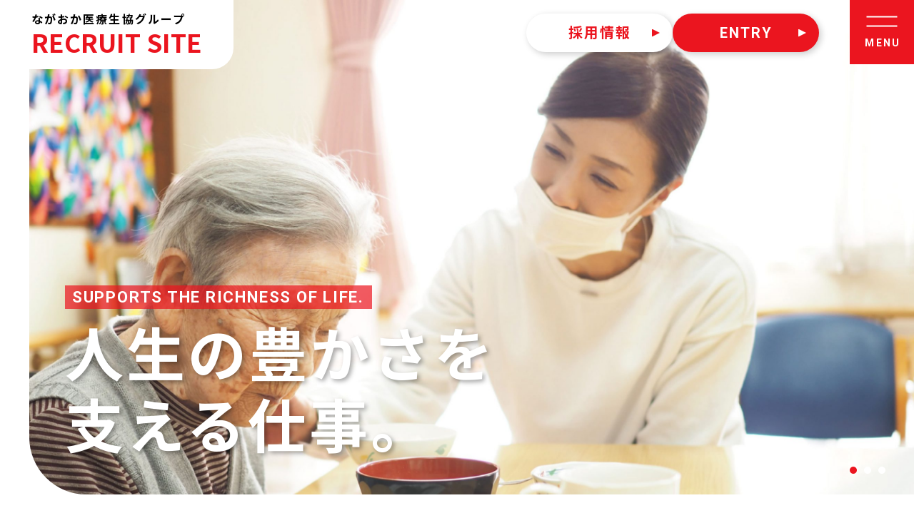

--- FILE ---
content_type: text/html; charset=UTF-8
request_url: http://www.nagaoka-iryou-seikyou.jp/recruit/
body_size: 9353
content:
<!doctype html>
<html lang="ja" class="no-js">

<head>
	<meta charset="UTF-8">

	<link href="//www.google-analytics.com" rel="dns-prefetch">

	<meta http-equiv="X-UA-Compatible" content="IE=edge,chrome=1">
	<meta name="viewport" content="width=device-width, initial-scale=1.0">
	<meta name="description" content="">

	<!-- Google tag (gtag.js) -->
	<script async src="https://www.googletagmanager.com/gtag/js?id=G-KDKN5JB32R"></script>
	<script>
	  window.dataLayer = window.dataLayer || [];
	  function gtag(){dataLayer.push(arguments);}
	  gtag('js', new Date());

	  gtag('config', 'G-KDKN5JB32R');
	</script>
	
	<title>ながおか医療生活協同組合</title>
<meta name='robots' content='max-image-preview:large' />
<link rel='dns-prefetch' href='//cdnjs.cloudflare.com' />
<script type="text/javascript">
/* <![CDATA[ */
window._wpemojiSettings = {"baseUrl":"https:\/\/s.w.org\/images\/core\/emoji\/14.0.0\/72x72\/","ext":".png","svgUrl":"https:\/\/s.w.org\/images\/core\/emoji\/14.0.0\/svg\/","svgExt":".svg","source":{"concatemoji":"http:\/\/www.nagaoka-iryou-seikyou.jp\/recruit\/wp-includes\/js\/wp-emoji-release.min.js?ver=6.4.7"}};
/*! This file is auto-generated */
!function(i,n){var o,s,e;function c(e){try{var t={supportTests:e,timestamp:(new Date).valueOf()};sessionStorage.setItem(o,JSON.stringify(t))}catch(e){}}function p(e,t,n){e.clearRect(0,0,e.canvas.width,e.canvas.height),e.fillText(t,0,0);var t=new Uint32Array(e.getImageData(0,0,e.canvas.width,e.canvas.height).data),r=(e.clearRect(0,0,e.canvas.width,e.canvas.height),e.fillText(n,0,0),new Uint32Array(e.getImageData(0,0,e.canvas.width,e.canvas.height).data));return t.every(function(e,t){return e===r[t]})}function u(e,t,n){switch(t){case"flag":return n(e,"\ud83c\udff3\ufe0f\u200d\u26a7\ufe0f","\ud83c\udff3\ufe0f\u200b\u26a7\ufe0f")?!1:!n(e,"\ud83c\uddfa\ud83c\uddf3","\ud83c\uddfa\u200b\ud83c\uddf3")&&!n(e,"\ud83c\udff4\udb40\udc67\udb40\udc62\udb40\udc65\udb40\udc6e\udb40\udc67\udb40\udc7f","\ud83c\udff4\u200b\udb40\udc67\u200b\udb40\udc62\u200b\udb40\udc65\u200b\udb40\udc6e\u200b\udb40\udc67\u200b\udb40\udc7f");case"emoji":return!n(e,"\ud83e\udef1\ud83c\udffb\u200d\ud83e\udef2\ud83c\udfff","\ud83e\udef1\ud83c\udffb\u200b\ud83e\udef2\ud83c\udfff")}return!1}function f(e,t,n){var r="undefined"!=typeof WorkerGlobalScope&&self instanceof WorkerGlobalScope?new OffscreenCanvas(300,150):i.createElement("canvas"),a=r.getContext("2d",{willReadFrequently:!0}),o=(a.textBaseline="top",a.font="600 32px Arial",{});return e.forEach(function(e){o[e]=t(a,e,n)}),o}function t(e){var t=i.createElement("script");t.src=e,t.defer=!0,i.head.appendChild(t)}"undefined"!=typeof Promise&&(o="wpEmojiSettingsSupports",s=["flag","emoji"],n.supports={everything:!0,everythingExceptFlag:!0},e=new Promise(function(e){i.addEventListener("DOMContentLoaded",e,{once:!0})}),new Promise(function(t){var n=function(){try{var e=JSON.parse(sessionStorage.getItem(o));if("object"==typeof e&&"number"==typeof e.timestamp&&(new Date).valueOf()<e.timestamp+604800&&"object"==typeof e.supportTests)return e.supportTests}catch(e){}return null}();if(!n){if("undefined"!=typeof Worker&&"undefined"!=typeof OffscreenCanvas&&"undefined"!=typeof URL&&URL.createObjectURL&&"undefined"!=typeof Blob)try{var e="postMessage("+f.toString()+"("+[JSON.stringify(s),u.toString(),p.toString()].join(",")+"));",r=new Blob([e],{type:"text/javascript"}),a=new Worker(URL.createObjectURL(r),{name:"wpTestEmojiSupports"});return void(a.onmessage=function(e){c(n=e.data),a.terminate(),t(n)})}catch(e){}c(n=f(s,u,p))}t(n)}).then(function(e){for(var t in e)n.supports[t]=e[t],n.supports.everything=n.supports.everything&&n.supports[t],"flag"!==t&&(n.supports.everythingExceptFlag=n.supports.everythingExceptFlag&&n.supports[t]);n.supports.everythingExceptFlag=n.supports.everythingExceptFlag&&!n.supports.flag,n.DOMReady=!1,n.readyCallback=function(){n.DOMReady=!0}}).then(function(){return e}).then(function(){var e;n.supports.everything||(n.readyCallback(),(e=n.source||{}).concatemoji?t(e.concatemoji):e.wpemoji&&e.twemoji&&(t(e.twemoji),t(e.wpemoji)))}))}((window,document),window._wpemojiSettings);
/* ]]> */
</script>
<style id='wp-emoji-styles-inline-css' type='text/css'>

	img.wp-smiley, img.emoji {
		display: inline !important;
		border: none !important;
		box-shadow: none !important;
		height: 1em !important;
		width: 1em !important;
		margin: 0 0.07em !important;
		vertical-align: -0.1em !important;
		background: none !important;
		padding: 0 !important;
	}
</style>
<link rel='stylesheet' id='wp-block-library-css' href='http://www.nagaoka-iryou-seikyou.jp/recruit/wp-includes/css/dist/block-library/style.min.css?ver=6.4.7' media='all' />
<style id='classic-theme-styles-inline-css' type='text/css'>
/*! This file is auto-generated */
.wp-block-button__link{color:#fff;background-color:#32373c;border-radius:9999px;box-shadow:none;text-decoration:none;padding:calc(.667em + 2px) calc(1.333em + 2px);font-size:1.125em}.wp-block-file__button{background:#32373c;color:#fff;text-decoration:none}
</style>
<style id='global-styles-inline-css' type='text/css'>
body{--wp--preset--color--black: #000000;--wp--preset--color--cyan-bluish-gray: #abb8c3;--wp--preset--color--white: #ffffff;--wp--preset--color--pale-pink: #f78da7;--wp--preset--color--vivid-red: #cf2e2e;--wp--preset--color--luminous-vivid-orange: #ff6900;--wp--preset--color--luminous-vivid-amber: #fcb900;--wp--preset--color--light-green-cyan: #7bdcb5;--wp--preset--color--vivid-green-cyan: #00d084;--wp--preset--color--pale-cyan-blue: #8ed1fc;--wp--preset--color--vivid-cyan-blue: #0693e3;--wp--preset--color--vivid-purple: #9b51e0;--wp--preset--gradient--vivid-cyan-blue-to-vivid-purple: linear-gradient(135deg,rgba(6,147,227,1) 0%,rgb(155,81,224) 100%);--wp--preset--gradient--light-green-cyan-to-vivid-green-cyan: linear-gradient(135deg,rgb(122,220,180) 0%,rgb(0,208,130) 100%);--wp--preset--gradient--luminous-vivid-amber-to-luminous-vivid-orange: linear-gradient(135deg,rgba(252,185,0,1) 0%,rgba(255,105,0,1) 100%);--wp--preset--gradient--luminous-vivid-orange-to-vivid-red: linear-gradient(135deg,rgba(255,105,0,1) 0%,rgb(207,46,46) 100%);--wp--preset--gradient--very-light-gray-to-cyan-bluish-gray: linear-gradient(135deg,rgb(238,238,238) 0%,rgb(169,184,195) 100%);--wp--preset--gradient--cool-to-warm-spectrum: linear-gradient(135deg,rgb(74,234,220) 0%,rgb(151,120,209) 20%,rgb(207,42,186) 40%,rgb(238,44,130) 60%,rgb(251,105,98) 80%,rgb(254,248,76) 100%);--wp--preset--gradient--blush-light-purple: linear-gradient(135deg,rgb(255,206,236) 0%,rgb(152,150,240) 100%);--wp--preset--gradient--blush-bordeaux: linear-gradient(135deg,rgb(254,205,165) 0%,rgb(254,45,45) 50%,rgb(107,0,62) 100%);--wp--preset--gradient--luminous-dusk: linear-gradient(135deg,rgb(255,203,112) 0%,rgb(199,81,192) 50%,rgb(65,88,208) 100%);--wp--preset--gradient--pale-ocean: linear-gradient(135deg,rgb(255,245,203) 0%,rgb(182,227,212) 50%,rgb(51,167,181) 100%);--wp--preset--gradient--electric-grass: linear-gradient(135deg,rgb(202,248,128) 0%,rgb(113,206,126) 100%);--wp--preset--gradient--midnight: linear-gradient(135deg,rgb(2,3,129) 0%,rgb(40,116,252) 100%);--wp--preset--font-size--small: 13px;--wp--preset--font-size--medium: 20px;--wp--preset--font-size--large: 36px;--wp--preset--font-size--x-large: 42px;--wp--preset--spacing--20: 0.44rem;--wp--preset--spacing--30: 0.67rem;--wp--preset--spacing--40: 1rem;--wp--preset--spacing--50: 1.5rem;--wp--preset--spacing--60: 2.25rem;--wp--preset--spacing--70: 3.38rem;--wp--preset--spacing--80: 5.06rem;--wp--preset--shadow--natural: 6px 6px 9px rgba(0, 0, 0, 0.2);--wp--preset--shadow--deep: 12px 12px 50px rgba(0, 0, 0, 0.4);--wp--preset--shadow--sharp: 6px 6px 0px rgba(0, 0, 0, 0.2);--wp--preset--shadow--outlined: 6px 6px 0px -3px rgba(255, 255, 255, 1), 6px 6px rgba(0, 0, 0, 1);--wp--preset--shadow--crisp: 6px 6px 0px rgba(0, 0, 0, 1);}:where(.is-layout-flex){gap: 0.5em;}:where(.is-layout-grid){gap: 0.5em;}body .is-layout-flow > .alignleft{float: left;margin-inline-start: 0;margin-inline-end: 2em;}body .is-layout-flow > .alignright{float: right;margin-inline-start: 2em;margin-inline-end: 0;}body .is-layout-flow > .aligncenter{margin-left: auto !important;margin-right: auto !important;}body .is-layout-constrained > .alignleft{float: left;margin-inline-start: 0;margin-inline-end: 2em;}body .is-layout-constrained > .alignright{float: right;margin-inline-start: 2em;margin-inline-end: 0;}body .is-layout-constrained > .aligncenter{margin-left: auto !important;margin-right: auto !important;}body .is-layout-constrained > :where(:not(.alignleft):not(.alignright):not(.alignfull)){max-width: var(--wp--style--global--content-size);margin-left: auto !important;margin-right: auto !important;}body .is-layout-constrained > .alignwide{max-width: var(--wp--style--global--wide-size);}body .is-layout-flex{display: flex;}body .is-layout-flex{flex-wrap: wrap;align-items: center;}body .is-layout-flex > *{margin: 0;}body .is-layout-grid{display: grid;}body .is-layout-grid > *{margin: 0;}:where(.wp-block-columns.is-layout-flex){gap: 2em;}:where(.wp-block-columns.is-layout-grid){gap: 2em;}:where(.wp-block-post-template.is-layout-flex){gap: 1.25em;}:where(.wp-block-post-template.is-layout-grid){gap: 1.25em;}.has-black-color{color: var(--wp--preset--color--black) !important;}.has-cyan-bluish-gray-color{color: var(--wp--preset--color--cyan-bluish-gray) !important;}.has-white-color{color: var(--wp--preset--color--white) !important;}.has-pale-pink-color{color: var(--wp--preset--color--pale-pink) !important;}.has-vivid-red-color{color: var(--wp--preset--color--vivid-red) !important;}.has-luminous-vivid-orange-color{color: var(--wp--preset--color--luminous-vivid-orange) !important;}.has-luminous-vivid-amber-color{color: var(--wp--preset--color--luminous-vivid-amber) !important;}.has-light-green-cyan-color{color: var(--wp--preset--color--light-green-cyan) !important;}.has-vivid-green-cyan-color{color: var(--wp--preset--color--vivid-green-cyan) !important;}.has-pale-cyan-blue-color{color: var(--wp--preset--color--pale-cyan-blue) !important;}.has-vivid-cyan-blue-color{color: var(--wp--preset--color--vivid-cyan-blue) !important;}.has-vivid-purple-color{color: var(--wp--preset--color--vivid-purple) !important;}.has-black-background-color{background-color: var(--wp--preset--color--black) !important;}.has-cyan-bluish-gray-background-color{background-color: var(--wp--preset--color--cyan-bluish-gray) !important;}.has-white-background-color{background-color: var(--wp--preset--color--white) !important;}.has-pale-pink-background-color{background-color: var(--wp--preset--color--pale-pink) !important;}.has-vivid-red-background-color{background-color: var(--wp--preset--color--vivid-red) !important;}.has-luminous-vivid-orange-background-color{background-color: var(--wp--preset--color--luminous-vivid-orange) !important;}.has-luminous-vivid-amber-background-color{background-color: var(--wp--preset--color--luminous-vivid-amber) !important;}.has-light-green-cyan-background-color{background-color: var(--wp--preset--color--light-green-cyan) !important;}.has-vivid-green-cyan-background-color{background-color: var(--wp--preset--color--vivid-green-cyan) !important;}.has-pale-cyan-blue-background-color{background-color: var(--wp--preset--color--pale-cyan-blue) !important;}.has-vivid-cyan-blue-background-color{background-color: var(--wp--preset--color--vivid-cyan-blue) !important;}.has-vivid-purple-background-color{background-color: var(--wp--preset--color--vivid-purple) !important;}.has-black-border-color{border-color: var(--wp--preset--color--black) !important;}.has-cyan-bluish-gray-border-color{border-color: var(--wp--preset--color--cyan-bluish-gray) !important;}.has-white-border-color{border-color: var(--wp--preset--color--white) !important;}.has-pale-pink-border-color{border-color: var(--wp--preset--color--pale-pink) !important;}.has-vivid-red-border-color{border-color: var(--wp--preset--color--vivid-red) !important;}.has-luminous-vivid-orange-border-color{border-color: var(--wp--preset--color--luminous-vivid-orange) !important;}.has-luminous-vivid-amber-border-color{border-color: var(--wp--preset--color--luminous-vivid-amber) !important;}.has-light-green-cyan-border-color{border-color: var(--wp--preset--color--light-green-cyan) !important;}.has-vivid-green-cyan-border-color{border-color: var(--wp--preset--color--vivid-green-cyan) !important;}.has-pale-cyan-blue-border-color{border-color: var(--wp--preset--color--pale-cyan-blue) !important;}.has-vivid-cyan-blue-border-color{border-color: var(--wp--preset--color--vivid-cyan-blue) !important;}.has-vivid-purple-border-color{border-color: var(--wp--preset--color--vivid-purple) !important;}.has-vivid-cyan-blue-to-vivid-purple-gradient-background{background: var(--wp--preset--gradient--vivid-cyan-blue-to-vivid-purple) !important;}.has-light-green-cyan-to-vivid-green-cyan-gradient-background{background: var(--wp--preset--gradient--light-green-cyan-to-vivid-green-cyan) !important;}.has-luminous-vivid-amber-to-luminous-vivid-orange-gradient-background{background: var(--wp--preset--gradient--luminous-vivid-amber-to-luminous-vivid-orange) !important;}.has-luminous-vivid-orange-to-vivid-red-gradient-background{background: var(--wp--preset--gradient--luminous-vivid-orange-to-vivid-red) !important;}.has-very-light-gray-to-cyan-bluish-gray-gradient-background{background: var(--wp--preset--gradient--very-light-gray-to-cyan-bluish-gray) !important;}.has-cool-to-warm-spectrum-gradient-background{background: var(--wp--preset--gradient--cool-to-warm-spectrum) !important;}.has-blush-light-purple-gradient-background{background: var(--wp--preset--gradient--blush-light-purple) !important;}.has-blush-bordeaux-gradient-background{background: var(--wp--preset--gradient--blush-bordeaux) !important;}.has-luminous-dusk-gradient-background{background: var(--wp--preset--gradient--luminous-dusk) !important;}.has-pale-ocean-gradient-background{background: var(--wp--preset--gradient--pale-ocean) !important;}.has-electric-grass-gradient-background{background: var(--wp--preset--gradient--electric-grass) !important;}.has-midnight-gradient-background{background: var(--wp--preset--gradient--midnight) !important;}.has-small-font-size{font-size: var(--wp--preset--font-size--small) !important;}.has-medium-font-size{font-size: var(--wp--preset--font-size--medium) !important;}.has-large-font-size{font-size: var(--wp--preset--font-size--large) !important;}.has-x-large-font-size{font-size: var(--wp--preset--font-size--x-large) !important;}
.wp-block-navigation a:where(:not(.wp-element-button)){color: inherit;}
:where(.wp-block-post-template.is-layout-flex){gap: 1.25em;}:where(.wp-block-post-template.is-layout-grid){gap: 1.25em;}
:where(.wp-block-columns.is-layout-flex){gap: 2em;}:where(.wp-block-columns.is-layout-grid){gap: 2em;}
.wp-block-pullquote{font-size: 1.5em;line-height: 1.6;}
</style>
<link rel='stylesheet' id='original-css' href='http://www.nagaoka-iryou-seikyou.jp/recruit/wp-content/themes/2024_renew_recruit_nagaokairyo/css/style.css?ver=181211' media='all' />
<link rel='stylesheet' id='slick-css' href='//cdnjs.cloudflare.com/ajax/libs/slick-carousel/1.8.1/slick.min.css?ver=6.4.7' media='all' />
<script type="text/javascript" src="http://www.nagaoka-iryou-seikyou.jp/recruit/wp-content/themes/2024_renew_recruit_nagaokairyo/js/lib/conditionizr-4.3.0.min.js?ver=4.3.0" id="conditionizr-js"></script>
<script type="text/javascript" src="http://www.nagaoka-iryou-seikyou.jp/recruit/wp-content/themes/2024_renew_recruit_nagaokairyo/js/lib/modernizr-2.7.1.min.js?ver=2.7.1" id="modernizr-js"></script>
<script type="text/javascript" src="http://www.nagaoka-iryou-seikyou.jp/recruit/wp-includes/js/jquery/jquery.min.js?ver=3.7.1" id="jquery-core-js"></script>
<script type="text/javascript" src="http://www.nagaoka-iryou-seikyou.jp/recruit/wp-includes/js/jquery/jquery-migrate.min.js?ver=3.4.1" id="jquery-migrate-js"></script>
<script type="text/javascript" src="//cdnjs.cloudflare.com/ajax/libs/slick-carousel/1.8.1/slick.min.js?ver=6.4.7" id="slick-js"></script>
<script type="text/javascript" src="http://www.nagaoka-iryou-seikyou.jp/recruit/wp-content/themes/2024_renew_recruit_nagaokairyo/js/ofi.min.js?ver=1.0.0" id="ofi-js"></script>
<script type="text/javascript" src="http://www.nagaoka-iryou-seikyou.jp/recruit/wp-content/themes/2024_renew_recruit_nagaokairyo/js/flowtype.js?ver=1.0.0" id="flowtype-js"></script>
<script type="text/javascript" src="http://www.nagaoka-iryou-seikyou.jp/recruit/wp-content/themes/2024_renew_recruit_nagaokairyo/js/scripts.js?ver=181132" id="original-js"></script>
<script type="text/javascript" src="http://www.nagaoka-iryou-seikyou.jp/recruit/wp-content/themes/2024_renew_recruit_nagaokairyo/js/added/added.js?ver=231229" id="added-js"></script>
<link rel="https://api.w.org/" href="http://www.nagaoka-iryou-seikyou.jp/recruit/wp-json/" />   <script type="text/javascript">
   var _gaq = _gaq || [];
   _gaq.push(['_setAccount', 'UA-53152221-1']);
   _gaq.push(['_trackPageview']);
   (function() {
   var ga = document.createElement('script'); ga.type = 'text/javascript'; ga.async = true;
   ga.src = ('https:' == document.location.protocol ? 'https://ssl' : 'http://www') + '.google-analytics.com/ga.js';
   var s = document.getElementsByTagName('script')[0]; s.parentNode.insertBefore(ga, s);
   })();
   </script>
<style type="text/css">.broken_link, a.broken_link {
	text-decoration: line-through;
}</style></head>

<body class="home">
	<header>
		<div class="r_header">
			<div class="r_header__content r_header_btns">
				<!-- logo -->
				<h1 class="r_header__ttl"><a href="http://www.nagaoka-iryou-seikyou.jp/recruit/"><span class="r_header__ttl_ja">ながおか医療生協グループ</span><br><span class="r_header__ttl_en">RECRUIT SITE</span></a></h1>
				<!-- recuit btn -->
				<a class="r_round_btns r_round_btns--205 r_round_btns--white r_header_btns__btn r_hide_page r_hide_content" href="http://www.nagaoka-iryou-seikyou.jp/recruit/recruit/">採用情報</a>
				<!-- entry btn -->
				<a class="r_round_btns r_round_btns--205 r_round_btns--red r_header_btns__btn r_hide_page r_hide_content"  href="https://forms.gle/THyDXet9WNhDVmdSA" target="_blank" rel="noopener noreferrer"><span class="r_fw_roboto">ENTRY</span></a>
			</div>
			<!-- sp menu btn -->
			<div class="c-navMenu r_sp_opener" role="button">
				<span class="r_sp_opener__line"><span class="r_sp_opener__open">MENU</span><span class="r_sp_opener__close">CLOSE</span></span>
			</div>
			<a id="r_js_back_top" class="r_back_btn" href="javascript:void(0);">TOP</a>
		</div>
		<nav>
			<div class="r_hum_menu">
				<div class="r_hum_menu__scroll">
					<div class="r_hum_menu__inner">
						<!-- menu ttl -->
						<a class="r_menu_ttl u-textCenter" href="http://www.nagaoka-iryou-seikyou.jp/recruit">
							<p class="r_menu_ttl__ja">ながおか医療生協グループ</p>
							<p class="r_menu_ttl__en">RECRUIT SITE</p>
						</a>
						<!-- menus -->
						<ul class="r_hum_menu__list">
							<li><a href="http://www.nagaoka-iryou-seikyou.jp/recruit/about/">ながおか医療生協グループ</a></li>
							<li><a href="http://www.nagaoka-iryou-seikyou.jp/recruit/benefits/">働きやすさ・福利厚生</a></li>
							<li><a href="http://www.nagaoka-iryou-seikyou.jp/recruit/career/">人材開発の考え方</a></li>
							<li><a href="http://www.nagaoka-iryou-seikyou.jp/recruit/interviews/">職員インタビュー</a></li>
							<li><a href="http://www.nagaoka-iryou-seikyou.jp/recruit/faq/">採用FAQ</a></li>
						</ul>
						<!-- links -->
						<div class="r_hum_menu__btns r_narrow r_flex r_flex--g60 r_flex--sp_narrow r_flex--tb">
							<a class="r_round_btns r_round_btns--white" href="http://www.nagaoka-iryou-seikyou.jp/recruit/recruit/">採用情報</a>
							<a class="r_round_btns r_round_btns--red"  href="https://forms.gle/THyDXet9WNhDVmdSA" target="_blank" rel="noopener noreferrer">ENTRY</a>
						</div>

						<!-- sns -->
						<div class="r_hum_menu__sns">
							<ul class="r_flex r_flex--three r_flex--sp_still r_sns_list">
								<li><a href="https://www.youtube.com/@user-xe7zm6ry3e" target="_blank" rel="noopener noreferrer"><img src="http://www.nagaoka-iryou-seikyou.jp/recruit/wp-content/themes/2024_renew_recruit_nagaokairyo/img/icons/youtube.svg" alt="youtube"></a></li>
								<li><a href="https://page.line.me/778uypkf?openQrModal=true" target="_blank" rel="noopener noreferrer"><img src="http://www.nagaoka-iryou-seikyou.jp/recruit/wp-content/themes/2024_renew_recruit_nagaokairyo/img/icons/line.svg" alt="line"></a></li>
								<li><a href="https://www.facebook.com/nagaoka.iryou.coop/" target="_blank" rel="noopener noreferrer"><img src="http://www.nagaoka-iryou-seikyou.jp/recruit/wp-content/themes/2024_renew_recruit_nagaokairyo/img/icons/facebook_blue.svg" alt="facebook"></a></li>
							</ul>
						</div>
					</div>
				</div>
			</div>
		</nav>
	</header>
	<!-- wrapper -->
	<div class="l-container">
					<div class="r_first_view">
				<div class="r_copy">
					<p class="r_copy__en">SUPPORTS THE RICHNESS OF LIFE.</p>
					<p class="r_copy__ja">人生の豊かさを<br>支える仕事。</p>
				</div>
				<div id="homeSlider">
																<div class="c-slide u-ofi">
							<img src="http://www.nagaoka-iryou-seikyou.jp/recruit/wp-content/uploads/2024/01/mv_01-scaled.jpg" />
						</div>
											<div class="c-slide u-ofi">
							<img src="http://www.nagaoka-iryou-seikyou.jp/recruit/wp-content/uploads/2024/01/mv_03-scaled.jpg" />
						</div>
											<div class="c-slide u-ofi">
							<img src="http://www.nagaoka-iryou-seikyou.jp/recruit/wp-content/uploads/2024/01/mv_02-scaled.jpg" />
						</div>
									</div>
			</div>
		
		<!-- breadcrumbs -->
		<section class="l-section">
	<div class="l-wrap">
		<!-- banner area -->
		<div class="r_top_banner r_flex r_flex--sp_middle r_flex--half r_flex--start">
			<div class="r_top_banner__item r_flex__item">
				<a class="r_banner_hover" href="http://www.nagaoka-iryou-seikyou.jp/recruit/manga/">
					<img srcset="http://www.nagaoka-iryou-seikyou.jp/recruit/wp-content/themes/2024_renew_recruit_nagaokairyo/img/banner/r_story.jpg 1x, http://www.nagaoka-iryou-seikyou.jp/recruit/wp-content/themes/2024_renew_recruit_nagaokairyo/img/banner/r_story@2x.jpg 2x" src="http://www.nagaoka-iryou-seikyou.jp/recruit/wp-content/themes/2024_renew_recruit_nagaokairyo/img/banner/r_story.jpg" alt="ながおか医療生協グループ">
				</a>
				<div class="r_top_banner__txt u-textCenter">
					<p>介護職って実は働きやすい！<br>
						転職からでも安心して働けるながおか医療生協の魅力を漫画で解説しています。</p>
				</div>
			</div>
			<div class="r_top_banner__item r_flex__item">
				<a class="r_banner_hover" href="https://page.line.me/778uypkf?openQrModal=true" target="_blank" rel="noopener noreferrer">
					<img srcset="http://www.nagaoka-iryou-seikyou.jp/recruit/wp-content/themes/2024_renew_recruit_nagaokairyo/img/banner/r_line.jpg 1x, http://www.nagaoka-iryou-seikyou.jp/recruit/wp-content/themes/2024_renew_recruit_nagaokairyo/img/banner/r_line@2x.jpg 2x" src="http://www.nagaoka-iryou-seikyou.jp/recruit/wp-content/themes/2024_renew_recruit_nagaokairyo/img/banner/r_line.jpg" alt="ラインバナー">
				</a>
				<div class="r_top_banner__txt u-textCenter">
					<p>公式アカウントをともだち登録して採用情報をゲット!</p>
				</div>
			</div>
		</div>
		<div class="p-homeContentInfo__inner u-textCenter">
			<p class="r_circle_ttl">INFORMATION</p>
			<h2 class="r_section_ttl_ja">お知らせ</h2>
			<ul class="u-mb20 r_info_list">
																		<li class="c-list__item--info ">
							<time>2025.11.10</time>
							<h3><a href="http://www.nagaoka-iryou-seikyou.jp/recruit/info/#980" class="js-idHash">介護職員・労務員の給与額を変更いたしました。</a></h3>
						</li>
											<li class="c-list__item--info ">
							<time>2025.8.13</time>
							<h3><a href="http://www.nagaoka-iryou-seikyou.jp/recruit/info/#974" class="js-idHash">施設看護師（パート）を更新しました</a></h3>
						</li>
											<li class="c-list__item--info ">
							<time>2025.6.23</time>
							<h3><a href="http://www.nagaoka-iryou-seikyou.jp/recruit/info/#333" class="js-idHash">通年採用情報に作業療法士を追加しました。</a></h3>
						</li>
					
											</ul>
			<div class="u-textRight"><a href="http://www.nagaoka-iryou-seikyou.jp/recruit/info" class="p-homeContentInfo__link u-font18">お知らせ一覧</a></div>
		</div>
	</div>
</section>
<section class="l-section" id="recruit">
	<div class="l-wrap">
		<div class="u-textCenter">
			<p class="r_circle_ttl">RECRUIT</p>
			<h2 class="r_section_ttl_ja">求人情報</h2>
			<p class="r_section_small_lead">求人職種及び法人説明会等の情報はこちらから。</p>
		</div>
		<div class="u-cf u-mb110 r_conference">
			<h3 class="u-m0 c-title--primary r_conference__ttl">法人説明会・施設見学会</h3>
			<div class="r_conference__body">
				<div class="u-cf p-homeContentRecruit__item__block">
					<p class="u-font16 u-fontBold r_lh_20 u-mb60">ご希望の方は個別にご案内します。<br>エントリーフォームからお申し込みください。</p>
					<a class="r_round_btns r_round_btns--350 r_round_btns--white_black"  href="https://forms.gle/THyDXet9WNhDVmdSA" target="_blank" rel="noopener noreferrer">お申し込みはこちら</a>
				</div>
				<figure class="r_conference__img">
					<img class="r_round_shadow" srcset="http://www.nagaoka-iryou-seikyou.jp/recruit/wp-content/themes/2024_renew_recruit_nagaokairyo/img/home/recruit_img.jpg 1x, http://www.nagaoka-iryou-seikyou.jp/recruit/wp-content/themes/2024_renew_recruit_nagaokairyo/img/home/recruit_img@2x.jpg 2x" src="http://www.nagaoka-iryou-seikyou.jp/recruit/wp-content/themes/2024_renew_recruit_nagaokairyo/img/home/recruit_img.jpg" alt="説明会の様子									" width="" height="">
				</figure>
			</div>
		</div>
		<div class="u-cf u-mb60">
			<div class="u-col2 u-mb40sp">
				<h3 class="u-m0 c-title--primary">中途採用</h3>
				<div class="p-recruitCard p-recruitCard--small card r_full_width">
										<ul class="r_top_list">
														<li class="c-list__item">介護職員／介護福祉士</li>
															<li class="c-list__item">介護職員（パート）</li>
															<li class="c-list__item">介護職員（パート／平日のみ）</li>
															<li class="c-list__item">看護師（内科・パート）</li>
															<li class="c-list__item">医療事務員（パート・小児科）</li>
															<li class="c-list__item">労務員（リハビリ施設）</li>
																		</ul>
									</div>
			</div>
			<div class="u-col2 u-mb40sp">
				<h3 class="u-m0 c-title--primary">新卒採用</h3>
				<div class="p-recruitCard p-recruitCard--small card r_full_width">
										<ul class="r_top_list">
														<li class="c-list__item">介護職員</li>
																		</ul>
														</div>
			</div>
		</div>
		<div class="u-textCenter">
			<a class="r_round_btns r_round_btns--middle_tall r_round_btns--808 r_round_btns--white_black" href="http://www.nagaoka-iryou-seikyou.jp/recruit/recruit/">求人情報を詳しく見る</a>
		</div>
	</div>
</section>
<section class="p-homeContentInterview u-mb60 u-pb60" id="interview">
	<div class="l-wrap">
		<div class="u-textCenter">
			<p class="r_circle_ttl">INTERVIEWS</p>
			<h2 class="r_section_ttl_ja">先輩インタビュー</h2>
			<p class="r_section_small_lead">法人グループ事業所で活躍している先輩方にグループの特徴ややりがいなどを聞いてみました。</p>
		</div>
		<div class="u-mb70 u-mb40sp">
			<figure>
				<img class="r_round_20 p-homeContentInterview__photo" srcset="http://www.nagaoka-iryou-seikyou.jp/recruit/wp-content/themes/2024_renew_recruit_nagaokairyo/img/home/interview_img.jpg 1x, http://www.nagaoka-iryou-seikyou.jp/recruit/wp-content/themes/2024_renew_recruit_nagaokairyo/img/home/interview_img@2x.jpg 2x" src="http://www.nagaoka-iryou-seikyou.jp/recruit/wp-content/themes/2024_renew_recruit_nagaokairyo/img/home/interview_img.jpg" alt="先輩たち">
			</figure>
		</div>
		<h3 class="p-homeContentInterview__title u-mb0 r_pickup_ttl">最新記事ピックアップ</h3>
		<div class="p-homeContentInterview__inner">
			<div class="r_interview_grid">
															<!-- main -->
						<div class="r_interview_content">
							<!-- photo -->
							<figure class="r_interview_content__img">
																	<img src="http://www.nagaoka-iryou-seikyou.jp/recruit/wp-content/uploads/2023/10/IMG_20231013_133043-1.jpg">
															</figure>
							<!-- desc -->
							<div class="r_interview_content__txt">
								<div class="r_interview_head">
									<p class="r_interview_head__time">更新日／<time>2023年10月30日</time></p>
									<h2 class="r_interview_head__ttl">2024年度内定者交流会</h2>
								</div>
								<div class="r_interview_name">
									<h3 class="r_interview_name__name">内定者交流会</h3>
									<p class="r_interview_name__position">介護福祉士／</p>
								</div>
								<div class="r_interview_desc">
									<p>2023年10月に2024年度介護職内定者の交流会が行われました。当日のプログラムの中で、内定者の皆さんの不安や疑問の解消を目的に行われた「先輩職員一問一答」と「フリートーク」の模様をお届けします。</p>
								</div>
							</div>
						</div>
						<!-- tags and btn -->
						<div class="r_interview_bottom">
							<div class="r_interview_tags">
																		<span class="p-interviews__tag">20代</span>
																		<span class="p-interviews__tag">新卒</span>
																		<span class="p-interviews__tag">未経験</span>
															</div>
							<a class="r_red_btn" href="http://www.nagaoka-iryou-seikyou.jp/recruit/interviews/833/">Read more</a>
						</div>
																	<img class="r_interview_grid__txt" src="http://www.nagaoka-iryou-seikyou.jp/recruit/wp-content/themes/2024_renew_recruit_nagaokairyo/img/home/pick_up_arrival.svg" alt="pick up arrival">
			</div>
			<div class="u-textCenter">
				<a class="r_round_btns r_round_btns--502 r_round_btns--white_black r_mlr_center" href="http://www.nagaoka-iryou-seikyou.jp/recruit/interviews/">先輩インタビュー一覧</a>
			</div>
		</div>
	</div>
</section>
<section class="l-section r_top_benefit" style="background-image: url(http://www.nagaoka-iryou-seikyou.jp/recruit/wp-content/themes/2024_renew_recruit_nagaokairyo/img/home/benefit_back.jpg); " id="benefits_career">
	<div class="r_white_back u-mb60">
		<div class="l-wrap">
			<div class="u-textCenter">
				<p class="r_circle_ttl">WELL-BEING</p>
				<h2 class="r_section_ttl_ja">健康で幸せな働き方の実現</h2>
				<p class="r_section_small_lead u-mb0">皆さんが安心して自分らしく働けるように、教育制度や働きやすさにも力を入れています。</p>
			</div>
		</div>
	</div>
	<div class="r_flex r_flex--half r_flex--sp_narrow r_narrow">
		<a class="r_round_btns r_round_btns--460 r_round_btns--white_black" href="http://www.nagaoka-iryou-seikyou.jp/recruit/career/">人材開発の考え方</a>
		<a class="r_round_btns r_round_btns--460 r_round_btns--white_black" href="http://www.nagaoka-iryou-seikyou.jp/recruit/benefits/">働きやすさ・福利厚生</a>
	</div>
</section>
<section class="l-section">
	<div class="l-wrap">     
		<div class="u-textCenter">
			<p class="r_circle_ttl">FAQ</p>
			<h2 class="r_section_ttl_ja">よくあるご質問</h2>
			<p class="r_section_small_lead u-mb60">皆様からよく寄せられる質問についてまとめました。</p>
		</div>
		<div class="u-textCenter">
			<a class="r_round_btns r_round_btns--460 r_round_btns--white_black r_mlr_center" href="http://www.nagaoka-iryou-seikyou.jp/recruit/faq/">採用情報FAQはこちら</a>
		</div>
	</div>
</section>
<!-- footer -->
<footer role="contentinfo">
	<div class="r_footer">
		<!-- links -->
		<div class="r_footer__btns r_gray_back">
			<div class="r_narrow r_flex r_flex--half r_flex--g60 r_flex--tb r_flex--sp_narrow">
				<a class="r_round_btns r_round_btns--tall r_round_btns--white" href="http://www.nagaoka-iryou-seikyou.jp/recruit/recruit/">採用情報</a>
				<a class="r_round_btns r_round_btns--tall r_round_btns--red"  href="https://forms.gle/THyDXet9WNhDVmdSA" target="_blank" rel="noopener noreferrer">ENTRY</a>
			</div>
		</div>
		<!-- banners -->
		<div class="r_narrow r_footer__banners r_flex r_flex--half r_flex--g60 r_flex--sp_narrow">
			<a class="r_banner_hover r_banner_hover--white" href="http://www.nagaoka-iryou-seikyou.jp/" target="_blank" rel="noopener noreferrer"><img src="http://www.nagaoka-iryou-seikyou.jp/recruit/wp-content/themes/2024_renew_recruit_nagaokairyo/img/banner/banner_01.png" alt="ながおか医療生活協同組合"></a>
			<a class="r_banner_hover r_banner_hover--white" href="http://www.nijinomachi.jp/" target="_blank" rel="noopener noreferrer"><img src="http://www.nagaoka-iryou-seikyou.jp/recruit/wp-content/themes/2024_renew_recruit_nagaokairyo/img/banner/banner_02.png" alt="虹のまち福祉会"></a>
		</div>
		<!-- sns -->
		<div class="r_narrow r_footer__sns">
			<ul class="r_flex r_flex--three r_flex--sp_still r_sns_list">
				<li><a href="https://www.youtube.com/@user-xe7zm6ry3e" target="_blank" rel="noopener noreferrer"><img src="http://www.nagaoka-iryou-seikyou.jp/recruit/wp-content/themes/2024_renew_recruit_nagaokairyo/img/icons/youtube.svg" alt="youtube"></a></li>
				<li><a href="https://page.line.me/778uypkf?openQrModal=true" target="_blank" rel="noopener noreferrer"><img src="http://www.nagaoka-iryou-seikyou.jp/recruit/wp-content/themes/2024_renew_recruit_nagaokairyo/img/icons/line.svg" alt="line"></a></li>
				<li><a href="https://www.facebook.com/nagaoka.iryou.coop/" target="_blank" rel="noopener noreferrer"><img src="http://www.nagaoka-iryou-seikyou.jp/recruit/wp-content/themes/2024_renew_recruit_nagaokairyo/img/icons/facebook_blue.svg" alt="facebook"></a></li>
			</ul>
		</div>
		<!-- copy -->
		<div class="l-footer u-bgRed">
			<div class="l-wrap u-textCenter u-font12 u-white">
				© 2018 Nagaoka medical health cooperation.
			</div>
		</div>
	</div>
</footer>
<!-- /footer -->

</div>
<!-- /wrapper -->


</body>

</html>

--- FILE ---
content_type: text/css
request_url: http://www.nagaoka-iryou-seikyou.jp/recruit/wp-content/themes/2024_renew_recruit_nagaokairyo/css/style.css?ver=181211
body_size: 24454
content:
@charset "UTF-8";
/*! normalize.css v8.0.0 | MIT License | github.com/necolas/normalize.css */
/* Document
   ========================================================================== */
/**
 * 1. Correct the line height in all browsers.
 * 2. Prevent adjustments of font size after orientation changes in iOS.
 */
@import url("https://fonts.googleapis.com/css2?family=Roboto:wght@700&display=swap");
@import url("https://fonts.googleapis.com/css2?family=Noto+Sans+JP:wght@100;400;700&display=swap");
@import url("https://fonts.googleapis.com/css2?family=Noto+Serif+JP:wght@400;700&display=swap");
html {
  line-height: 1.15; /* 1 */
  -webkit-text-size-adjust: 100%; /* 2 */
}

/* Sections
   ========================================================================== */
/**
 * Remove the margin in all browsers.
 */
body {
  margin: 0;
}

/**
 * Correct the font size and margin on `h1` elements within `section` and
 * `article` contexts in Chrome, Firefox, and Safari.
 */
h1 {
  font-size: 2em;
  margin: 0.67em 0;
}

/* Grouping content
   ========================================================================== */
/**
 * 1. Add the correct box sizing in Firefox.
 * 2. Show the overflow in Edge and IE.
 */
hr {
  -webkit-box-sizing: content-box;
          box-sizing: content-box; /* 1 */
  height: 0; /* 1 */
  overflow: visible; /* 2 */
}

/**
 * 1. Correct the inheritance and scaling of font size in all browsers.
 * 2. Correct the odd `em` font sizing in all browsers.
 */
pre {
  font-family: monospace, monospace; /* 1 */
  font-size: 1em; /* 2 */
}

/* Text-level semantics
   ========================================================================== */
/**
 * Remove the gray background on active links in IE 10.
 */
a {
  background-color: transparent;
}

/**
 * 1. Remove the bottom border in Chrome 57-
 * 2. Add the correct text decoration in Chrome, Edge, IE, Opera, and Safari.
 */
abbr[title] {
  border-bottom: none; /* 1 */
  text-decoration: underline; /* 2 */
  -webkit-text-decoration: underline dotted;
          text-decoration: underline dotted; /* 2 */
}

/**
 * Add the correct font weight in Chrome, Edge, and Safari.
 */
b,
strong {
  font-weight: bolder;
}

/**
 * 1. Correct the inheritance and scaling of font size in all browsers.
 * 2. Correct the odd `em` font sizing in all browsers.
 */
code,
kbd,
samp {
  font-family: monospace, monospace; /* 1 */
  font-size: 1em; /* 2 */
}

/**
 * Add the correct font size in all browsers.
 */
small {
  font-size: 80%;
}

/**
 * Prevent `sub` and `sup` elements from affecting the line height in
 * all browsers.
 */
sub,
sup {
  font-size: 75%;
  line-height: 0;
  position: relative;
  vertical-align: baseline;
}

sub {
  bottom: -0.25em;
}

sup {
  top: -0.5em;
}

/* Embedded content
   ========================================================================== */
/**
 * Remove the border on images inside links in IE 10.
 */
img {
  border-style: none;
}

/* Forms
   ========================================================================== */
/**
 * 1. Change the font styles in all browsers.
 * 2. Remove the margin in Firefox and Safari.
 */
button,
input,
optgroup,
select,
textarea {
  font-family: inherit; /* 1 */
  font-size: 100%; /* 1 */
  line-height: 1.15; /* 1 */
  margin: 0; /* 2 */
}

/**
 * Show the overflow in IE.
 * 1. Show the overflow in Edge.
 */
button,
input { /* 1 */
  overflow: visible;
}

/**
 * Remove the inheritance of text transform in Edge, Firefox, and IE.
 * 1. Remove the inheritance of text transform in Firefox.
 */
button,
select { /* 1 */
  text-transform: none;
}

/**
 * Correct the inability to style clickable types in iOS and Safari.
 */
button,
[type=button],
[type=reset],
[type=submit] {
  -webkit-appearance: button;
}

/**
 * Remove the inner border and padding in Firefox.
 */
button::-moz-focus-inner,
[type=button]::-moz-focus-inner,
[type=reset]::-moz-focus-inner,
[type=submit]::-moz-focus-inner {
  border-style: none;
  padding: 0;
}

/**
 * Restore the focus styles unset by the previous rule.
 */
button:-moz-focusring,
[type=button]:-moz-focusring,
[type=reset]:-moz-focusring,
[type=submit]:-moz-focusring {
  outline: 1px dotted ButtonText;
}

/**
 * Correct the padding in Firefox.
 */
fieldset {
  padding: 0.35em 0.75em 0.625em;
}

/**
 * 1. Correct the text wrapping in Edge and IE.
 * 2. Correct the color inheritance from `fieldset` elements in IE.
 * 3. Remove the padding so developers are not caught out when they zero out
 *    `fieldset` elements in all browsers.
 */
legend {
  -webkit-box-sizing: border-box;
          box-sizing: border-box; /* 1 */
  color: inherit; /* 2 */
  display: table; /* 1 */
  max-width: 100%; /* 1 */
  padding: 0; /* 3 */
  white-space: normal; /* 1 */
}

/**
 * Add the correct vertical alignment in Chrome, Firefox, and Opera.
 */
progress {
  vertical-align: baseline;
}

/**
 * Remove the default vertical scrollbar in IE 10+.
 */
textarea {
  overflow: auto;
}

/**
 * 1. Add the correct box sizing in IE 10.
 * 2. Remove the padding in IE 10.
 */
[type=checkbox],
[type=radio] {
  -webkit-box-sizing: border-box;
          box-sizing: border-box; /* 1 */
  padding: 0; /* 2 */
}

/**
 * Correct the cursor style of increment and decrement buttons in Chrome.
 */
[type=number]::-webkit-inner-spin-button,
[type=number]::-webkit-outer-spin-button {
  height: auto;
}

/**
 * 1. Correct the odd appearance in Chrome and Safari.
 * 2. Correct the outline style in Safari.
 */
[type=search] {
  -webkit-appearance: textfield; /* 1 */
  outline-offset: -2px; /* 2 */
}

/**
 * Remove the inner padding in Chrome and Safari on macOS.
 */
[type=search]::-webkit-search-decoration {
  -webkit-appearance: none;
}

/**
 * 1. Correct the inability to style clickable types in iOS and Safari.
 * 2. Change font properties to `inherit` in Safari.
 */
::-webkit-file-upload-button {
  -webkit-appearance: button; /* 1 */
  font: inherit; /* 2 */
}

/* Interactive
   ========================================================================== */
/*
 * Add the correct display in Edge, IE 10+, and Firefox.
 */
details {
  display: block;
}

/*
 * Add the correct display in all browsers.
 */
summary {
  display: list-item;
}

/* Misc
   ========================================================================== */
/**
 * Add the correct display in IE 10+.
 */
template {
  display: none;
}

/**
 * Add the correct display in IE 10.
 */
[hidden] {
  display: none;
}

/* global box-sizing */
*,
*:after,
*:before {
  -webkit-box-sizing: border-box;
          box-sizing: border-box;
  -webkit-font-smoothing: antialiased;
  font-smoothing: antialiased;
  text-rendering: optimizeLegibility;
}

/* html element 62.5% font-size for REM use */
html {
  font-size: 62.5%;
}

body {
  font-weight: 400;
  font-family: "Noto Sans JP", -apple-system, BlinkMacSystemFont, "Helvetica Neue", YuGothic, "ヒラギノ角ゴ ProN W3", Hiragino Kaku Gothic ProN, Arial, "メイリオ", Meiryo, sans-serif;
  font-size: 14px;
  font-size: 1.4rem;
  line-height: 1.4;
  color: #000;
}

img {
  max-width: 100%;
  vertical-align: bottom;
  width: 100%;
}

a {
  color: #000;
  text-decoration: none;
  outline: 0;
}
a:hover {
  color: #4d4d4d;
}
a:focus, a:hover, a:active {
  outline: 0;
}

b, strong {
  font-weight: bold;
}

input:focus {
  outline: 0;
  border: 1px solid #eb151f;
}

ul {
  padding: 0;
  margin: 0;
}
ul li {
  list-style: none;
}

p {
  line-height: 2.25;
}

iframe {
  max-width: 100%;
}

article h3 {
  font-size: 18px;
}

article img {
  margin-right: 4px;
}

textarea {
  width: 100%;
  padding: 16px;
}

.l-wrap {
  margin: 0 auto;
  position: relative;
  width: 1100px;
}

.l-container {
  min-width: 1100px;
  overflow: hidden;
}

.l-section {
  margin-bottom: 140px;
}

.page .l-section {
  margin-bottom: 100px;
}

.l-content {
  min-height: calc(100vh - 145px);
}

.l-inner {
  width: 820px;
  margin: auto;
}

.l-inner--small {
  width: 750px;
  margin: auto;
  max-width: 100%;
}

@media screen and (max-width: 1200px) {
  .l-wrap {
    padding: 0 50px;
  }
}
@media screen and (max-width: 767px) {
  .is-open .l-container {
    -webkit-transform: none;
            transform: none;
  }
  .l-wrap {
    padding: 0 15px;
    width: 100%;
  }
  .l-container {
    min-width: auto;
    overflow-x: hidden;
    -webkit-transform: scale(1);
            transform: scale(1);
  }
  .page .l-section {
    margin-bottom: 50px;
  }
  .l-inner {
    width: 100%;
  }
}
header {
  padding: 0;
}
header .c-headerTitle .l-wrap {
  display: -webkit-box;
  display: -ms-flexbox;
  display: flex;
  -webkit-box-pack: justify;
      -ms-flex-pack: justify;
          justify-content: space-between;
  -webkit-box-align: center;
      -ms-flex-align: center;
          align-items: center;
}
header .c-headerTitle h1 {
  font-size: 24px;
}
header .c-headerTitle ul {
  display: -webkit-box;
  display: -ms-flexbox;
  display: flex;
}
header .c-headerTitle ul .c-navItem {
  float: none;
}

.about header {
  position: relative;
  z-index: 2;
}

.p-navWrap {
  border-bottom: 1px solid #000;
}

.home .p-navWrap {
  border-top: 2px solid #eb151f;
  border-bottom: 2px solid #eb151f;
}

.p-nav {
  margin-top: 25px;
  margin-bottom: 25px;
}

.c-navItem {
  list-style: none;
  float: left;
  display: inline-block;
  vertical-align: middle;
  position: relative;
  text-align: center;
}
.c-navItem a {
  display: block;
  padding: 0 19px;
  line-height: 30px;
  border-left: 1px solid #000;
}
.c-navItem img {
  width: 1.5em;
  margin-right: 0.5em;
}
.c-navItem.c-navItem--lastChild > a {
  border-right: 0;
}
.c-navItem.is-active a {
  color: #4d4d4d;
  cursor: default;
}

.c-navItem--facebook a {
  padding-right: 0;
}
.c-navItem--facebook a:before {
  content: "";
  background: url(../img/icons/facebook.svg) no-repeat center center;
  width: 30px;
  height: 30px;
  display: inline-block;
  vertical-align: middle;
}

.p-nav--secondary {
  text-align: right;
  height: 80px;
}
.p-nav--secondary ul {
  display: inline-block;
}

.c-navItem--secondary a {
  line-height: 80px;
  border: 0;
  width: 250px;
}
.c-navItem--secondary.c-navItem--first a {
  background: #231815;
  color: #fff;
}
.c-navItem--secondary.c-navItem--second a {
  background: #f18d2b;
  color: #fff;
  margin-right: 20px;
}

@media screen and (max-width: 767px) {
  header {
    padding-top: calc(18vw + 50px);
  }
  header .c-headerTitle {
    padding: 0;
    height: 18vw;
    padding-right: 14vw;
    margin-bottom: 80px;
    position: fixed;
    top: 0;
    left: 0;
    z-index: 2;
    width: 100vw;
  }
  header .c-headerTitle .l-wrap {
    display: block;
  }
  header .c-headerTitle h1 {
    text-align: left;
    padding-top: 20px;
    height: 18vw;
  }
  header .c-headerTitle ul {
    width: 100vw;
    left: -15px;
    position: relative;
  }
  .home .p-navWrap {
    border: 0;
  }
  .is-open .p-navWrap {
    position: fixed;
    z-index: 1;
  }
  .p-nav {
    position: relative;
    float: none;
    top: 0;
    bottom: 0;
    margin: 0;
    right: 0px;
    left: 0;
    width: 100%;
    background: rgba(255, 255, 255, 0.8);
    z-index: 3;
    padding-top: calc(18vw + 50px);
    display: none;
    overflow-y: auto;
  }
  .p-nav .inner {
    padding: 30px 10px;
  }
  .p-nav .inner ul {
    background: #fff;
    border-top: 1px solid #eb151f;
    text-align: center;
  }
  .p-nav.is-active {
    -webkit-box-shadow: 0 0 8px rgba(0, 0, 0, 0.5);
            box-shadow: 0 0 8px rgba(0, 0, 0, 0.5);
  }
  .p-nav .c-navItem {
    float: none;
    display: block;
  }
  .p-nav .c-navItem a {
    padding: 18px 10px;
    padding-left: 20px;
    border-bottom: 1px solid #eb151f;
    border-left: 0;
  }
  .p-nav .c-navItem a:after {
    display: none;
  }
  .p-nav .c-navItem.is-active, .p-nav .c-navItem:active {
    background: #eb151f;
  }
  .p-nav .c-navItem.is-active a, .p-nav .c-navItem:active a {
    color: #fff;
  }
  .p-nav .c-navItem.is-active:after, .p-nav .c-navItem.is-active:before {
    display: none;
  }
  .is-open .p-nav {
    position: fixed;
  }
  .home .p-nav--secondary {
    height: 0;
  }
  .p-nav--secondary {
    height: auto;
    text-align: left;
  }
  .p-nav--secondary ul {
    position: fixed;
    z-index: 2;
    top: 18vw;
    left: 0;
    padding: 0;
  }
  .c-navItem--secondary {
    width: 50vw;
  }
  .c-navItem--secondary a {
    width: 100%;
    line-height: 50px;
    max-height: 50px;
    display: block;
  }
  .c-navMenu--close a {
    background: #000;
    color: #fff;
    padding-left: 14px;
  }
  .c-navMenu--close a:before {
    content: "";
    background: url(../img/icons/nav_menu_close.svg) no-repeat center center;
    width: 16px;
    height: 16px;
    display: inline-block;
    vertical-align: middle;
    margin-right: 0.5em;
  }
}
.l-main--hasSidebar {
  float: left;
  width: 72%;
  margin-right: 5%;
}

@media screen and (max-width: 767px) {
  .l-main--hasSidebar {
    float: none;
    width: 100%;
    margin-right: 0;
  }
}
.l-sidebar {
  float: left;
  width: 23%;
}

.widget_media_image {
  margin-bottom: 12px;
}
.widget_media_image a {
  display: block;
}

@media screen and (max-width: 767px) {
  .l-sidebar {
    float: none;
    width: 100%;
  }
}
.l-footer {
  padding: 17px 0;
}

#homeSlider {
  display: none;
}

.js #homeSlider {
  display: block;
  position: relative;
  height: 551px;
  min-width: 1100px;
  margin-bottom: -1px;
}

.c-slide.slick-slide {
  height: 550px;
  width: 800px;
  position: relative;
  border-right: 5px solid #fff;
  border-left: 5px solid #fff;
}

.c-slide__text {
  position: absolute;
  bottom: 0;
  background: #fff; /* FF3.6-15 */ /* Chrome10-25,Safari5.1-6 */
  background: -webkit-gradient(linear, left top, right top, from(rgb(255, 255, 255)), to(rgba(255, 255, 255, 0)));
  background: linear-gradient(to right, rgb(255, 255, 255) 0%, rgba(255, 255, 255, 0) 100%); /* W3C, IE10+, FF16+, Chrome26+, Opera12+, Safari7+ */
  filter: progid:DXImageTransform.Microsoft.gradient( startColorstr="#ffffff", endColorstr="#00ffffff",GradientType=1 ); /* IE6-9 */
  width: 100%;
  border-left: 10px solid #eb151f;
  padding-left: 20px;
  padding-top: 80px;
  height: 200px;
}
.c-slide__text:before {
  content: "";
  background: url(../img/home/recruit_message.svg) no-repeat center center;
  position: absolute;
  width: 203px;
  height: 30px;
  top: 22px;
  left: 20px;
}
.c-slide__text h3 {
  margin: 0;
}

.slick-prev {
  position: absolute;
  z-index: 2;
  left: calc(50% - 425px);
  top: 225px;
  width: 50px;
  height: 50px;
  text-indent: -9999px;
  background: url(../img/icons/arrow_left.svg) no-repeat center center;
  border: 0;
}

.slick-next {
  position: absolute;
  z-index: 2;
  right: calc(50% - 425px);
  top: 225px;
  width: 50px;
  height: 50px;
  text-indent: -9999px;
  background: url(../img/icons/arrow_right.svg) no-repeat center center;
  border: 0;
}

.slick-dots {
  text-align: center;
  margin: 0;
  margin-top: 20px;
  position: relative;
  top: -50px;
  margin-left: 36vw;
}
.slick-dots li {
  display: inline-block;
  margin-right: 10px;
}
.slick-dots li button {
  text-indent: -9999px;
  background: #fff;
  border: 0;
  border-radius: 50px;
  width: 10px;
  height: 10px;
  padding: 0;
  overflow: hidden;
}
.slick-dots li.slick-active button {
  background: #eb151f;
}

@media screen and (max-width: 767px) {
  .slick-dots {
    top: -50px;
  }
  .js #homeSlider {
    min-width: 100%;
    height: 96vw;
    border-bottom: 0;
    min-height: 400px;
  }
  .c-slide.slick-slide {
    height: 96vw;
    width: 100%;
    min-height: 400px;
    position: relative;
    border-right: 0;
    border-left: 0;
  }
  .c-slide__text {
    -webkit-transform-origin: left bottom;
            transform-origin: left bottom;
    -webkit-transform: scale(0.6);
            transform: scale(0.6);
    width: 160vw;
  }
}
.c-label {
  display: inline-block;
  padding: 1px;
  border-radius: 20px;
  width: 84px;
  font-size: 10px;
  font-weight: 600;
  text-align: center;
  color: #fff;
  background: #eb151f;
  margin-right: 12px;
}
.c-label a {
  color: #fff;
}
.c-label.c-label--information {
  background: #345aa8;
}
.c-label.c-label--csr {
  background: #59a14f;
}
.c-label.c-label--blog {
  background: #e15759;
}

.c-label--tag {
  font-size: 17px;
  background: #fff;
  padding: 1.6px 8px;
  width: inherit;
  border: 2px solid #eb151f;
  color: #eb151f;
  min-width: 110px;
}

@media screen and (max-width: 767px) {
  .c-label--tag {
    margin-bottom: 10px;
  }
}
.c-copyright {
  background: #4d4d4d;
  color: #fff;
  padding: 12px 0;
}

.c-title--primary {
  font-size: 20px;
  font-size: 2rem;
  background: #eb151f;
  color: #fff;
  border-radius: 100px;
  line-height: 45px;
  text-align: center;
}

.c-title--secondary {
  font-size: 35px;
  font-size: 3.5rem;
  color: #000;
  display: inline-block;
  /*--border-right: 5px solid;--*/
  /*--border-left: 5px solid;--*/
  padding: 0 16px;
  line-height: 1.4;
}

.c-title--tertiary {
  display: inline-block;
  border-left: 10px solid #eb151f;
  padding-left: 0.5em;
  text-shadow: 0px 0px 20px rgba(0, 0, 0, 0.5);
}

.c-title--quaternary:before {
  content: "";
  display: inline-block;
  width: 0;
  height: 0;
  border-style: solid;
  border-width: 15px 0 15px 23px;
  border-color: transparent transparent transparent #eb151f;
  vertical-align: middle;
  margin-right: 0.3em;
  margin-bottom: 4px;
}

.c-titleBox--120 {
  background: #eb151f;
  color: #fff;
  position: relative;
  height: 120px;
  padding-top: 20px;
  padding-left: 54px;
  width: 450px;
}
.c-titleBox--120:after {
  content: "";
  width: 0;
  height: 0;
  border-style: solid;
  border-width: 120px 48px 0 0;
  border-color: #eb151f transparent transparent transparent;
  position: absolute;
  right: -48px;
  top: 0;
}

.c-titleBox--50 {
  background: #eb151f;
  color: #fff;
  position: relative;
  height: 50px;
  width: calc(100% - 21px);
  text-align: center;
  font-size: 30px;
  padding-top: 5px;
}
.c-titleBox--50:after {
  content: "";
  width: 0;
  height: 0;
  border-style: solid;
  border-width: 50px 21px 0 0;
  border-color: #eb151f transparent transparent transparent;
  position: absolute;
  right: -21px;
  top: 0;
}

.c-subTitle {
  width: 750px;
  margin: 0 auto;
  line-height: 2;
}

.c-title--full {
  background: #eb151f;
  color: #fff;
  font-size: 35px;
  padding: 47px 0;
  margin: 0;
}

@media screen and (max-width: 767px) {
  .c-titleBox--120 {
    max-width: calc(100% - 48px);
    padding-left: 24px;
  }
  .c-title--secondary {
    font-size: 26px;
    font-size: 2.6rem;
  }
  .c-subTitle {
    width: 100%;
  }
  .c-title--full {
    font-size: 17px;
    padding: 20px 20px;
    line-height: 1.8;
  }
}
.c-button {
  display: inline-block;
  line-height: 76px;
  width: 500px;
  position: relative;
  background: #fff;
  color: #eb151f;
  border-radius: 100px;
  font-size: 20px;
  font-weight: 600;
  border: 2px solid #eb151f;
  position: relative;
  max-width: 100%;
  text-align: center;
}
.c-button:after {
  content: "";
  position: absolute;
  display: inline-block;
  height: 22px;
  width: 13px;
  background: url(../img/icons/button_arrow_right.svg) no-repeat center center;
  right: 42px;
  top: 27px;
}
.c-button:hover {
  color: #eb151f;
}
.c-button a {
  color: #eb151f;
}

a.c-button:hover {
  background: #eb151f;
  color: #fff;
}
a.c-button:hover:after {
  background-image: url(../img/icons/button_arrow_right_white.svg);
}

.c-button.c-button--small {
  width: 300px;
  line-height: 45px;
}
.c-button.c-button--small:after {
  right: 22px;
  top: 12px;
}

.c-button.c-button--mini {
  width: 250px;
  line-height: 45px;
}
.c-button.c-button--mini:after {
  right: 14px;
  top: 12px;
}

@media screen and (max-width: 767px) {
  .c-button:after {
    right: 22px;
  }
}
.c-navMenu {
  background: url(../img/icons/nav_menu.svg) no-repeat center center;
  position: fixed;
  z-index: 3;
  right: 3.2vw;
  top: 3.7vw;
  height: 10.6vw;
  width: 10.6vw;
  cursor: pointer;
}

.is-open .c-navMenu {
  background-image: url(../img/icons/close.svg);
}

.c-video {
  position: relative;
  padding-bottom: 56.25%; /*アスペクト比 16:9の場合の縦幅*/
  height: 0;
  overflow: hidden;
  width: 475px;
  margin: 0 auto;
}

.c-video iframe {
  position: absolute;
  top: 0;
  left: 0;
  width: 100%;
  height: 100%;
}

@media screen and (max-width: 767px) {
  .c-video {
    width: 100%;
  }
}
.c-list__item {
  line-height: 1.9;
}
.c-list__item:before {
  content: "";
  display: inline-block;
  width: 1em;
  height: 1em;
  background: #eb151f;
  border-radius: 20px;
  vertical-align: middle;
  margin-right: 0.5em;
}

.c-list__item--disc {
  list-style: disc;
}

.c-list__item--info {
  display: -webkit-box;
  display: -ms-flexbox;
  display: flex;
  -webkit-box-align: center;
      -ms-flex-align: center;
          align-items: center;
  padding: 30px 0;
  border-bottom: 1px solid;
  padding-right: 30px;
}
.c-list__item--info time {
  font-size: 15px;
  font-weight: 600;
  color: #fff;
  background: #eb151f;
  width: 120px;
  margin-right: 16px;
  border-radius: 100px;
  line-height: 30px;
}
.c-list__item--info h3 {
  margin: 0;
  font-size: 20px;
  font-weight: 300;
  white-space: nowrap;
  overflow: hidden;
  text-overflow: ellipsis;
  -ms-flex-preferred-size: calc(100% - 136px);
      flex-basis: calc(100% - 136px);
  text-align: left;
}

.c-list__item--info--link {
  position: relative;
}
.c-list__item--info--link:after {
  content: "";
  background: url(../img/icons/new_tab.svg) no-repeat center center;
  width: 20px;
  height: 19px;
  right: 5px;
  position: absolute;
}

.c-list--archive {
  border-top: 1px solid;
}
.c-list--archive .c-list__item--info {
  padding: 50px 0;
  display: block;
}
.c-list--archive .c-list__item--info time {
  display: block;
  margin-bottom: 15px;
}
.c-list--archive .c-list__item--info h3 {
  font-weight: 600;
  white-space: normal;
  overflow: auto;
  text-overflow: inherit;
}
.c-list--archive .c-list__item--info div {
  font-size: 17px;
  text-align: left;
}
.c-list--archive .c-list__item--info div a {
  text-decoration: underline;
}
.c-list--archive .c-list__item--info p {
  line-height: 1.8;
  margin: 10px 0;
}

@media screen and (max-width: 767px) {
  .c-list__item--info {
    padding: 20px 0;
    padding-right: 30px;
  }
  .c-list__item--info time {
    width: 100px;
    line-height: 26px;
  }
  .c-list__item--info h3 {
    font-size: 18px;
    -ms-flex-preferred-size: calc(100% - 116px);
        flex-basis: calc(100% - 116px);
  }
}
.c-banner__img {
  margin-bottom: 20px;
}

.c-banner--01__img {
  width: 373px;
}

.c-banner--02__img {
  width: 232px;
}

.c-banner--entry__img {
  width: 725px;
}

.c-headerVisual {
  height: 20.8vw;
  background-size: cover;
  background-image: url(../img/page/header_bg.jpg);
}
.c-headerVisual h2 {
  padding-top: calc(10.4vw - 65px);
}

.error404 .c-headerVisual {
  background-image: url(../img/page/header_bg_404.jpg);
}

@media screen and (max-width: 767px) {
  .c-headerVisual {
    height: 40vw;
  }
  .c-headerVisual h2 {
    padding-top: calc(20vw - 40px);
  }
  .c-headerVisual h2 img {
    -webkit-transform-origin: center center;
            transform-origin: center center;
    -webkit-transform: scale(1.6);
            transform: scale(1.6);
  }
}
.c-triangleBg {
  position: relative;
  min-height: 400px;
}
.c-triangleBg:before {
  content: "";
  width: 0;
  height: 0;
  border-style: solid;
  border-width: 400px 400px 0 0;
  border-color: #eb151f transparent transparent transparent;
  position: absolute;
}

@media screen and (max-width: 767px) {
  .c-triangleBg:before {
    border-width: 160px 160px 0 0;
  }
}
.c-card {
  height: 350px;
  background-size: cover;
}

.c-card a,
.c-card--hover a {
  display: block;
  position: relative;
  height: 100%;
}
.c-card a:hover:after,
.c-card--hover a:hover:after {
  content: "";
  background: rgba(0, 0, 0, 0.4);
  position: absolute;
  left: 0;
  right: 0;
  top: 0;
  bottom: 0;
}
.c-card img,
.c-card--hover img {
  width: 100%;
}

.c-card--recruit {
  height: 200px;
}

.c-card__label {
  margin: 0;
  position: absolute;
  bottom: 0;
  height: 50px;
  line-height: 50px;
  text-align: center;
  width: 100%;
  background: #eb151f;
  color: #fff;
}
.c-card__label:before {
  content: "";
  position: absolute;
  width: 0;
  height: 0;
  border-style: solid;
  border-width: 32px 0 0 32px;
  border-color: transparent transparent transparent #eb151f;
  left: 0;
  top: -32px;
}

.c-card__label--secondary {
  height: 20px;
  line-height: 88px;
  text-align: left;
  padding-left: 1em;
}
.c-card__label--secondary:before {
  border-width: 88px 0 0 725px;
  top: -88px;
}
.c-card__label--secondary span {
  position: absolute;
  top: -68px;
}

.c-anchor:hover {
  opacity: 0.8;
}

.p-table {
  width: 100%;
  font-weight: 300;
  border-collapse: collapse;
}
.p-table tbody {
  border-top: 1px solid #dddddd;
}
.p-table tr {
  border-bottom: 1px solid #dddddd;
}
.p-table th, .p-table td {
  text-align: left;
  padding: 20px;
  line-height: 1.4;
}
.p-table th {
  background: #efefef;
  font-weight: 300;
  vertical-align: top;
}
.p-table p {
  line-height: 1.4;
}

.p-table.p-table--history tbody, .p-table.p-table--history tr {
  border: 0;
}
.p-table.p-table--history th {
  width: 200px;
  padding: 12px 0;
  background: transparent;
  position: relative;
}
.p-table.p-table--history th:after {
  content: "";
  width: 9px;
  height: 9px;
  background: #eb151f;
  position: absolute;
  right: 3px;
  top: 24px;
  z-index: 2;
  border-radius: 10px;
}
.p-table.p-table--history th img {
  vertical-align: top;
  height: 22px;
  width: 76px;
}
.p-table.p-table--history td {
  padding: 17px 20px 10px;
}
.p-table.p-table--history .p-table--history__date {
  display: inline-block;
  margin-top: 6px;
}

.p-table--historyWrap {
  position: relative;
}
.p-table--historyWrap:after {
  content: "";
  position: absolute;
  height: 100%;
  width: 1px;
  background: #dddddd;
  top: 0;
  left: 192px;
}

.p-table.p-table--recruit th {
  width: 20%;
  text-align: center;
  vertical-align: middle;
  background: transparent;
  border-right: 1px solid #dddddd;
  font-size: 14px;
  font-weight: 600;
}

.p-table.p-table--requirements tbody {
  border: 1px solid #000;
}
.p-table.p-table--requirements th {
  width: 20%;
  vertical-align: middle;
  font-weight: 600;
}
.p-table.p-table--requirements tr {
  border-left: 1px solid #000;
  border-right: 1px solid #000;
  border-bottom: 1px solid #000;
}
.p-table.p-table--requirements td {
  line-height: 1.8;
}

.p-table--requirements__title {
  width: 100%;
  text-align: center;
  font-size: 16px;
}

@media screen and (max-width: 767px) {
  .p-table th, .p-table td {
    padding: 14px;
  }
  .p-table th {
    width: 27%;
  }
}
.p-homeContentVision__head {
  background-image: url(../img/home/vision_bg.png);
  background-size: cover;
  padding-top: 104px;
  height: 395px;
}

.c-homeContentTitle img {
  height: 50px;
}

.c-homeContentText--01 {
  width: 680px;
}

.p-homeContentVision__main__list {
  width: 966px;
  margin: 0 auto;
  margin-top: 42px;
}

.p-homeContentVision__main__list__item {
  float: left;
  width: 260px;
  margin-right: 90px;
  padding-bottom: 20px;
  border-bottom: 5px solid #eb151f;
}
.p-homeContentVision__main__list__item:nth-child(3n) {
  margin-right: 0;
}
.p-homeContentVision__main__list__item:before {
  content: "";
  background: no-repeat center center;
  display: inline-block;
  width: 50px;
  height: 50px;
  margin-bottom: 8px;
}
.p-homeContentVision__main__list__item:nth-child(1):before {
  background-image: url(../img/icons/label_1.svg);
}
.p-homeContentVision__main__list__item:nth-child(2):before {
  background-image: url(../img/icons/label_2.svg);
}
.p-homeContentVision__main__list__item:nth-child(3):before {
  background-image: url(../img/icons/label_3.svg);
}

.p-homeContentVision__main__message__image {
  width: 746px;
  position: absolute;
  left: 0;
  top: 0;
  z-index: -1;
}

.p-homeContentVision__main__message__text {
  padding-top: 342px;
  margin-left: 650px;
}
.p-homeContentVision__main__message__text p {
  line-height: 2.35;
}

.p-homeContentInterview {
  background: -webkit-gradient(linear, left top, left bottom, from(#fff), color-stop(25%, #fff), color-stop(25%, #eb151f), to(#eb151f));
  background: linear-gradient(#fff 0%, #fff 25%, #eb151f 25%, #eb151f 100%);
  margin-bottom: 0;
}
.p-homeContentInterview .col-3 {
  width: 300px;
  margin-right: 100px;
}
.p-homeContentInterview .col-3:last-child {
  margin-right: 0;
}
.p-homeContentInterview .row {
  display: -webkit-box;
  display: -ms-flexbox;
  display: flex;
  -webkit-box-pack: center;
      -ms-flex-pack: center;
          justify-content: center;
}
.p-homeContentInterview .col-2 {
  width: 300px;
  margin: 0 75px;
}

.p-homeContentInterview__button {
  background-image: radial-gradient(#000 20%, transparent 0), radial-gradient(#000 20%, transparent 0);
  background-position: 0px 0, 7px 7px;
  background-size: 14px 14px;
  padding: 56px 0;
}

.p-homeContentPoint {
  height: 786px;
  background-size: cover;
  padding-top: 198px;
  margin-bottom: 0;
}

.p-homeContentPoint__block {
  width: 760px;
  margin: 0 auto;
}

.p-homeContentPoint__block__item {
  width: 220px;
  height: 220px;
  float: left;
  margin-right: 50px;
  border-radius: 200px;
  background: #eb151f;
  color: #fff;
  position: relative;
  font-size: 20px;
  text-align: center;
}
.p-homeContentPoint__block__item:nth-child(3n) {
  margin-right: 0;
}
.p-homeContentPoint__block__item:before {
  content: "";
  background: no-repeat center center;
  display: inline-block;
  height: 60px;
  margin-top: 45px;
}

.p-homeContentPoint__block__item--faq {
  margin-right: 0;
}
.p-homeContentPoint__block__item--faq h3 {
  margin-top: 0.5em;
}

.p-homeContentPoint__block__item--career:before {
  background-image: url(../img/icons/career.svg);
  width: 80px;
}

.p-homeContentPoint__block__item--check:before {
  background-image: url(../img/icons/check.svg);
  width: 39px;
}

.p-homeContentPoint__block__item--faq:before {
  background-image: url(../img/icons/faq.svg);
  width: 65px;
}

.p-homeContentRecruit {
  -webkit-box-shadow: 0 0 0 10px #eb151f, 0 0 0 20px #fff, 0 0 0 30px #eb151f, 0 0 0 40px #fff, 0 0 0 50px #eb151f;
          box-shadow: 0 0 0 10px #eb151f, 0 0 0 20px #fff, 0 0 0 30px #eb151f, 0 0 0 40px #fff, 0 0 0 50px #eb151f;
  margin-top: 50px;
  margin-bottom: 0px;
}
.p-homeContentRecruit .l-wrap {
  padding-top: 205px;
  background: url(../img/home/recruit_bg.png) no-repeat center 28px;
  background-size: contain;
  padding-bottom: 100px;
}

.p-homeContentRecruit__item {
  padding: 30px 37px;
  border: 2px solid #eb151f;
}

.p-homeContentRecruit__item__block {
  padding: 30px 72px;
}

.p-homeContentNew {
  background-image: radial-gradient(#000 20%, transparent 0), radial-gradient(#000 20%, transparent 0);
  background-position: 0px 0, 7px 7px;
  background-size: 14px 14px;
  height: 795px;
}

.p-homeContentNew__inner {
  width: 990px;
  margin: 0 auto;
  position: relative;
  /*&:before {
  	content: "";
  	position: absolute;
  	width: 0;
  	height: 0;
  	border-style: solid;
  	border-width: 0 0 795px 225px;
  	border-color: transparent transparent #fff transparent;
  	top: 0;
     	left: -225px;
  }
  &:after {
  	content: "";
  	position: absolute;
  	width: 0;
  	height: 0;
  	border-style: solid;
  	border-width: 795px 0 0 225px;
  	border-color: transparent transparent transparent #fff;
  	top: 0;
     	right: -225px;
  }*/
}

.p-homeContentNew__block {
  width: 750px;
  margin: 0 auto;
}
.p-homeContentNew__block ul {
  padding: 28px 43px;
}

.p-homeContentNew__list {
  padding: 24px 0;
  border-bottom: 1px solid #000;
}

.p-homeContentInternship .p-homeContentInternship__text {
  float: left;
  width: 350px;
  margin-right: 50px;
  padding-left: 50px;
}
.p-homeContentInternship .p-homeContentInternship__table {
  float: left;
  width: calc(100% - 400px);
  padding-right: 50px;
}

.p-homeContentFoot__row {
  margin-bottom: 200px;
}
.p-homeContentFoot__row .u-col2:nth-child(1) {
  padding-left: 50px;
}
.p-homeContentFoot__row .u-col2:nth-child(2) {
  padding-right: 50px;
}

.p-homeContentFoot__testInfo {
  background: #f9f8ed;
  border-top: 2px solid #eb151f;
  border-bottom: 2px solid #eb151f;
  padding: 44px 48px;
}

.p-homeContentFoot__testInfo__address {
  background: #fff;
  padding: 42px 30px 4px;
  position: relative;
}
.p-homeContentFoot__testInfo__address:before {
  content: "";
  position: absolute;
  top: 0;
  left: 30px;
  width: 0;
  height: 0;
  border-style: solid;
  border-width: 30px 35px 0 35px;
  border-color: #eb151f transparent transparent transparent;
}
.p-homeContentFoot__testInfo__address h5 {
  padding-bottom: 12px;
  border-bottom: 2px solid;
}

.p-homeContentFoot__facebook {
  width: 425px;
  margin: 0 auto;
}

.p-homeContentFoot__group a {
  display: block;
}

.p-homeContentInfo {
  padding: 96px 0 70px;
  margin-bottom: 0;
  position: relative;
  overflow: hidden;
  /* &:after {
  	content: "";
  	background: $cream;
  	position: absolute;
      right: 0;
      top: 0;
      bottom: 0;
      width: 30vw;
  }
  &:before{
  	content: "";
  	width: 0;
  	height: 0;
  	border-style: solid;
  	border-width: 0 155px 600px 0;
  	border-color: transparent $cream transparent transparent;
  	position: absolute;
      top: 0;
      right: 30vw;
  } */
}

.p-homeContentInfo__inner {
  width: 650px;
  margin: auto;
}

.p-homeContentInfo__link {
  font-weight: 600;
}
.p-homeContentInfo__link:after {
  content: "";
  display: inline-block;
  height: 22px;
  width: 13px;
  background: url(../img/icons/button_arrow_right.svg) no-repeat center center;
  vertical-align: text-bottom;
  margin-left: 10px;
}

.p-homeContentInterview__title {
  text-align: center;
  background: #FF9322;
  color: #fff;
  padding: 6px;
  border-radius: 20px;
  font-size: 24px;
  margin-bottom: 50px;
}

.p-homeContentInterview__inner {
  width: 955px;
  margin: auto;
  max-width: 100%;
}
.p-homeContentInterview__inner h3 {
  font-size: 38px;
  font-family: "Noto Serif JP", serif;
  font-weight: 300;
  color: #fff;
}

.p-homeContentInterview__row {
  display: -webkit-box;
  display: -ms-flexbox;
  display: flex;
  -webkit-box-pack: justify;
      -ms-flex-pack: justify;
          justify-content: space-between;
}
.p-homeContentInterview__row .p-interviews__card {
  -ms-flex-preferred-size: 60%;
      flex-basis: 60%;
  background-image: url(../img/interviews/card_deco_black.png);
  margin-bottom: 100px;
}
.p-homeContentInterview__row .message_desc {
  -ms-flex-preferred-size: 35%;
      flex-basis: 35%;
  color: #fff;
}

@media screen and (max-width: 767px) {
  .c-homeContentTitle img {
    height: 40px;
  }
  .p-homeContentVision__head {
    background-image: none;
  }
  .p-homeContentVision__main__list {
    width: 100%;
  }
  .p-homeContentVision__main__list__item,
  .p-homeContentVision__main__list__item:nth-child(3n) {
    float: none;
    width: 80%;
    margin: 0 auto;
    margin-bottom: 40px;
  }
  .p-homeContentVision__main__message__image {
    width: calc(100% + 30px);
    left: -15px;
  }
  .p-homeContentVision__main__message__text {
    margin: 0;
    padding-top: 230px;
  }
  .p-homeContentInterview {
    background: linear-gradient(#fff 0%, #fff 350px, #eb151f 350px, #eb151f 100%);
  }
  .p-homeContentInterview .col-3,
  .p-homeContentInterview .col-2 {
    display: -webkit-box;
    display: -ms-flexbox;
    display: flex;
    width: 100%;
    margin: 0;
    margin-bottom: 30px;
  }
  .p-homeContentInterview .row {
    display: block;
  }
  .p-homeContentPoint {
    height: 1100px;
    padding-top: 60px;
  }
  .p-homeContentPoint__block {
    width: 100%;
  }
  .p-homeContentPoint__block__item {
    float: none;
    margin: 0 auto;
    margin-bottom: 20px;
  }
  .p-homeContentRecruit .l-wrap {
    padding-top: 100px;
    background-size: calc(100% - 30px);
    padding-bottom: 30px;
  }
  .p-homeContentNew__inner,
  .p-homeContentNew__block {
    width: 100%;
  }
  .p-homeContentNew__block ul {
    padding: 20px 0;
  }
  .p-homeContentNew__button {
    margin-top: 20px;
  }
  .p-homeContentBottomSection {
    position: relative;
    top: -1px;
  }
  .p-homeContentInternship .p-homeContentInternship__text,
  .p-homeContentInternship .p-homeContentInternship__table {
    float: none;
    width: 100%;
    margin: 0 auto;
    padding: 0 10px;
    margin-bottom: 20px;
  }
  .p-homeContentFoot__row .u-col2:first-child,
  .p-homeContentFoot__row .u-col2:nth-child(2) {
    padding: 0 10px;
    margin-bottom: 20px;
  }
  .p-homeContentFoot__testInfo {
    padding: 20px;
  }
  .p-homeContentFoot__testInfo__address {
    padding: 42px 15px 4px;
  }
  .p-homeContentFoot__row {
    margin-bottom: 40px;
  }
  .p-homeContentFoot__facebook {
    width: 100%;
    margin-bottom: 40px;
  }
  .p-homeContentInfo {
    padding: 76px 0 40px;
  }
  .p-homeContentInfo:before, .p-homeContentInfo:after {
    display: none;
  }
  .p-homeContentInfo__inner {
    width: 100%;
  }
  .p-homeContentInterview__title {
    font-size: 18px;
  }
  .p-homeContentInterview__inner h3 {
    font-size: 24px;
  }
  .p-homeContentInterview__row {
    display: block;
  }
  .p-homeContentInterview__row .p-interviews__card {
    margin-bottom: 30px;
  }
  .p-homeContentInterview__row .message_desc {
    margin-bottom: 50px;
  }
}
.p-pageHead {
  height: 28vw;
  background-size: cover;
  background-color: #efefef;
  padding-top: 9vw;
}

.p-pageHead__title {
  text-align: center;
}
.p-pageHead__title img {
  height: 82px;
}

@media screen and (max-width: 767px) {
  .p-pageHead {
    height: 45vw;
    background-position: center center;
  }
}
.p-interview__voice {
  position: absolute;
}
.p-interview__voice.p-interview__voice--1 {
  bottom: -19px;
  left: -63px;
  width: 392px;
}
.p-interview__voice.p-interview__voice--2 {
  bottom: -2px;
  left: -10px;
  width: 400px;
}
.p-interview__voice.p-interview__voice--3 {
  bottom: 4px;
  left: -6px;
  width: 400px;
}
.p-interview__voice.p-interview__voice--4 {
  bottom: 4px;
  left: -46px;
  width: 300px;
}
.p-interview__voice.p-interview__voice--5 {
  bottom: -23px;
  left: -66px;
  width: 343px;
}

.p-interview__name {
  position: relative;
  padding-bottom: 30px;
  margin-bottom: 25px;
}
.p-interview__name:after {
  content: "";
  position: absolute;
  left: 0;
  bottom: 0;
  height: 2px;
  width: 50px;
  background: #fff;
}

@media screen and (max-width: 767px) {
  .p-interview__image {
    width: 31%;
    left: -15px;
  }
  .p-interview__text {
    width: 69%;
    padding-top: 130px;
  }
  .p-interview__voice.p-interview__voice--1,
  .p-interview__voice.p-interview__voice--2 {
    left: 31vw;
    width: 63vw;
    top: 0;
  }
  .p-interview__voice.p-interview__voice--3 {
    left: 33vw;
    width: 50vw;
    top: 20px;
  }
  .p-interview__voice.p-interview__voice--4 {
    left: 33vw;
    width: 42vw;
    top: 20px;
  }
  .p-interview__voice.p-interview__voice--5 {
    left: 33vw;
    width: 56vw;
    top: 8px;
  }
}
.p-breadcrumbs {
  float: left;
  font-size: 13px;
  padding-top: 30px;
  max-width: 520px;
  width: 520px;
  text-align: left;
}
.p-breadcrumbs a {
  color: #fff;
}
.p-breadcrumbs span:not(.p-breadcrumbs__item--first) {
  margin: 0 3px;
}
.p-breadcrumbs .p-breadcrumbs__item--first {
  margin-right: 3px;
}

@media screen and (max-width: 767px) {
  .p-breadcrumbs {
    padding: 12px 0;
  }
}
.p-recruitCard {
  padding: 60px 90px;
  border: 1px solid;
  border-radius: 20px;
  width: 750px;
  margin: 0 auto;
  position: relative;
  background: #fff;
}
.p-recruitCard:before {
  content: "";
  position: absolute;
  width: 50px;
  height: 10px;
  background: red;
  top: 0;
  left: calc(50% - 25px);
}

.p-recruitCard--list {
  width: 500px;
  padding: 45px 50px;
}

.p-recruitCard--full {
  width: 100%;
  padding: 60px 94px;
}

.p-recruitCard--small {
  padding: 54px 50px;
}

.p-recruitCard--large {
  padding: 101px 94px;
}

.p-recruitCard--secondary {
  padding: 44px;
}

.p-recruitCard--450 {
  width: 450px;
  padding: 54px 50px;
}
.p-recruitCard--450 p {
  line-height: 2;
}

.p-recruitCard__title {
  border-bottom: 1px solid;
}
.p-recruitCard__title:before {
  content: "";
  display: inline-block;
  width: 18px;
  height: 18px;
  border-radius: 20px;
  background: #eb151f;
  margin-right: 10px;
}

.p-recruitCard__table {
  border-collapse: collapse;
  font-size: 17px;
  width: 100%;
  line-height: 1.8;
}
.p-recruitCard__table tr {
  border-bottom: 1px solid;
}
.p-recruitCard__table tr:first-child {
  border-top: 1px solid;
}
.p-recruitCard__table th {
  width: 6em;
  vertical-align: top;
}
.p-recruitCard__table th, .p-recruitCard__table td {
  padding: 12px 0;
  text-align: left;
}

.p-recruitCard--full__table th {
  width: 12em;
  padding-right: 2em;
}

@media screen and (max-width: 767px) {
  .p-recruitCard {
    width: 100%;
    padding: 35px 25px;
  }
  .p-recruitCard ul {
    padding-left: 1.5em;
  }
  .p-recruitCard--450 {
    padding: 54px 50px;
    width: 100%;
  }
  .p-recruitCard--large {
    padding: 54px 50px;
  }
  .p-recruitCard--full__table th {
    width: 6em;
  }
}
.p-pageAbout {
  min-height: 900px;
  position: relative;
  padding-top: 100px;
  padding-bottom: 100px;
  margin-bottom: 60px;
}
.p-pageAbout:before {
  content: "";
  position: absolute;
  background: url(../img/page/about_head.png) no-repeat top center;
  background-size: contain;
  top: 0;
  left: 0;
  width: 100%;
  height: 100%;
  min-height: 900px;
}

.page .l-section.p-pageAbout {
  margin-bottom: 0;
}

.p-pageAbout__desc {
  padding-right: 80px;
}

.p-pageAbout__point {
  float: left;
  height: 220px;
  width: 220px;
  background: #f18d2b;
  position: relative;
  border-radius: 250px;
  margin-right: 50px;
}
.p-pageAbout__point:nth-child(2n) {
  margin-right: 0px;
}
.p-pageAbout__point h5 {
  position: absolute;
  top: 50%;
  left: 50%;
  -webkit-transform: translateY(-50%) translateX(-50%);
          transform: translateY(-50%) translateX(-50%);
  width: 100%;
}

.p-pageAbout__inner {
  width: 750px;
  margin: 0 auto;
}

.p-pageAbout__inner__row {
  display: table;
}

.p-pageAbout__inner__image {
  display: table-cell;
  width: 330px;
  height: 206px;
  padding-right: 30px;
}

.p-pageAbout__inner__text {
  display: table-cell;
  vertical-align: bottom;
}

.p-pageAbout--work {
  background-image: radial-gradient(#e6e6e6 20%, transparent 0), radial-gradient(#e6e6e6 20%, transparent 0);
  background-position: 0px 0, 7px 7px;
  background-size: 14px 14px;
  padding-bottom: 100px;
}
.p-pageAbout--work.l-section {
  margin-bottom: 0;
}
.p-pageAbout--work .head {
  background: #fff;
}
.p-pageAbout--work .content {
  padding-top: 100px;
}
.p-pageAbout--work .card {
  margin-right: 0;
  margin-left: 0;
  margin-bottom: 50px;
}
.p-pageAbout--work .image {
  width: 300px;
  margin: auto;
  max-width: 80%;
}
.p-pageAbout--work .desc {
  min-height: 18em;
}
.p-pageAbout--work .desc2 {
  min-height: 11.25em;
}

.p-pageAbout--secondary {
  padding: 100px 0 50px;
  -webkit-box-shadow: 0 0 0 10px #eb151f, 0 0 0 20px #fff, 0 0 0 30px #eb151f, 0 0 0 40px #fff, 0 0 0 50px #eb151f;
          box-shadow: 0 0 0 10px #eb151f, 0 0 0 20px #fff, 0 0 0 30px #eb151f, 0 0 0 40px #fff, 0 0 0 50px #eb151f;
  margin-top: 50px;
  margin-bottom: 50px;
}

.p-pageAbout--secondary__block {
  padding: 0 50px;
}

.p-pageAbout--secondary__image {
  height: 215px;
}

.p-pageAbout--tertiary {
  padding-top: 100px;
}

@media screen and (max-width: 767px) {
  .p-pageAbout {
    padding-top: 50px;
  }
  .p-pageAbout:before {
    background-size: cover;
    height: 540px;
    min-height: 540px;
  }
  .p-pageAbout__point,
  .p-pageAbout__point:nth-child(2n) {
    float: none;
    margin: 0 auto;
    margin-bottom: 30px;
  }
  .p-pageAbout__desc {
    padding-right: 0;
  }
  .p-pageAbout__inner {
    width: 100%;
  }
  .p-pageAbout__inner__image {
    width: 180px;
    height: 123px;
    padding-right: 10px;
  }
  .p-pageAbout--secondary__block {
    padding: 0 10px;
  }
  .p-pageAbout--secondary__block .u-col3--per {
    width: 49%;
    margin-right: 2%;
  }
  .p-pageAbout--secondary__block .u-col3--per:nth-child(3n) {
    margin-right: 2%;
  }
  .p-pageAbout--secondary__block .u-col3--per:nth-child(2n) {
    margin-right: 0;
  }
  .p-pageAbout--secondary__image {
    height: 125px;
  }
  .p-pageAbout--tertiary {
    padding-top: 50px;
  }
  .p-pageAbout--work .content {
    padding-top: 60px;
  }
  .p-pageAbout--work .desc,
  .p-pageAbout--work .desc2 {
    min-height: auto;
  }
}
.p-pageInterview--head .col-3 {
  width: 350px;
  margin-right: 50px;
}
.p-pageInterview--head .col-3:last-child {
  margin-right: 0;
}
.p-pageInterview--head .row {
  display: -webkit-box;
  display: -ms-flexbox;
  display: flex;
  -webkit-box-pack: center;
      -ms-flex-pack: center;
          justify-content: center;
}
.p-pageInterview--head .col-2 {
  width: 350px;
  margin: 0 25px;
}

.p-pageInterview {
  background: no-repeat top center;
  background-size: contain;
  min-height: 1200px;
}

.p-pageInterview__head {
  height: 52vw;
  min-height: 660px;
}

#interview_01 {
  background-image: url(../img/page/interview_main_01.png);
}

#interview_02 {
  background-image: url(../img/page/interview_main_02.png);
}

#interview_03 {
  background-image: url(../img/page/interview_main_03.png);
}

#interview_04 {
  background-image: url(../img/page/interview_main_04.png);
}

#interview_05 {
  background-image: url(../img/page/interview_main_05.png);
}

.p-pageInterview__label {
  background: url(../img/page/interview_bg.svg) no-repeat top center;
  width: 525px;
  height: 363px;
  padding-top: 158px;
  padding-left: 30px;
}
.p-pageInterview__label h5, .p-pageInterview__label h4, .p-pageInterview__label h6 {
  -webkit-transform: rotate(-7.75deg);
          transform: rotate(-7.75deg);
  -webkit-transform-origin: left top;
          transform-origin: left top;
}
.p-pageInterview__label h5 {
  font-size: 27px;
  margin-bottom: 17px;
}
.p-pageInterview__label h4 {
  font-size: 45px;
  margin-bottom: 28px;
}
.p-pageInterview__label h6 {
  font-size: 24px;
}

#interview_03 .p-pageInterview__label,
#interview_04 .p-pageInterview__label,
#interview_05 .p-pageInterview__label {
  background-image: url(../img/page/interview_bg_double.svg);
  height: 396px;
}
#interview_03 .p-pageInterview__label h5,
#interview_04 .p-pageInterview__label h5,
#interview_05 .p-pageInterview__label h5 {
  line-height: 35px;
}

.p-pageInterview__text {
  width: 525px;
  padding: 30px 35px;
}
.p-pageInterview__text p {
  font-size: 16px;
  line-height: 2.25;
}

.p-pageInterview__wrap {
  position: relative;
  padding-top: 100px;
}
.p-pageInterview__wrap:after {
  content: "";
  position: absolute;
  background: no-repeat top right;
  background-size: 450px;
  right: -46px;
  width: 450px;
  height: 1333px;
  top: 80px;
}

#interview_01 .p-pageInterview__wrap:after {
  background-image: url(../img/page/interview_sub_01.png);
}

#interview_02 .p-pageInterview__wrap:after {
  background-image: url(../img/page/interview_sub_02.png);
}

#interview_03 .p-pageInterview__wrap:after {
  background-image: url(../img/page/interview_sub_03.png);
}

#interview_04 .p-pageInterview__wrap:after {
  background-image: url(../img/page/interview_sub_04.png);
}

#interview_05 .p-pageInterview__wrap:after {
  background-image: url(../img/page/interview_sub_05.png);
}

.p-pageInterview__item {
  width: 640px;
  padding-left: 240px;
  background: no-repeat top left;
  background-size: 210px;
  margin-bottom: 90px;
  min-height: 210px;
}
.p-pageInterview__item p {
  line-height: 2.25;
}

.p-pageInterview__item--01 {
  background-image: url(../img/page/question_1.svg);
}

.p-pageInterview__item--02 {
  background-image: url(../img/page/question_2.svg);
}

.p-pageInterview__item--03 {
  background-image: url(../img/page/question_3.svg);
}

.p-pageInterview__item--04 {
  background-image: url(../img/page/question_4.svg);
}

.p-pageInterview__item--05 {
  background-image: url(../img/page/question_5.svg);
}

.p-pageInterview__item--06 {
  background-image: url(../img/page/question_6.svg);
}

@media screen and (max-width: 767px) {
  .p-pageInterview--head {
    margin-bottom: 80px;
  }
  .p-pageInterview--head .row {
    display: block;
  }
  .p-pageInterview--head .col-3,
  .p-pageInterview--head .col-2 {
    margin: 0;
    margin-bottom: 40px;
    width: 100%;
  }
  .p-pageInterview__label {
    -webkit-transform-origin: left top;
            transform-origin: left top;
  }
  .p-pageInterview__wrap:after {
    display: none;
  }
  .p-pageInterview {
    margin-top: 300px;
  }
  #interview_01 {
    background-image: url(../img/page/interview_main_sp_01.png);
  }
  #interview_02 {
    background-image: url(../img/page/interview_main_sp_02.png);
  }
  #interview_03 {
    background-image: url(../img/page/interview_main_sp_03.png);
  }
  #interview_04 {
    background-image: url(../img/page/interview_main_sp_04.png);
  }
  #interview_04 .p-pageInterview__head {
    height: 220vw;
  }
  #interview_05 {
    background-image: url(../img/page/interview_main_sp_05.png);
  }
  #interview_05 .p-pageInterview__head {
    height: 220vw;
  }
  .p-pageInterview__head {
    height: 200vw;
    top: -150px;
  }
  .p-pageInterview__text {
    -webkit-transform-origin: left top;
            transform-origin: left top;
    margin-top: 70vw;
  }
  .p-pageInterview__wrap {
    padding-top: 0;
    position: relative;
  }
  .p-pageInterview__wrap:before {
    content: "";
    position: absolute;
    background: url(../img/page/interview_deco.png) no-repeat center center;
    width: 24vw;
    height: 24vw;
    background-size: 24vw;
    right: 30px;
    top: -15vw;
  }
  .p-pageInterview__item {
    width: 100%;
    padding-left: 0px;
    background-size: 100px;
    padding-top: 20px;
    margin-bottom: 50px;
  }
  .p-pageInterview__item h3 {
    padding-left: 100px;
    margin-bottom: 20px;
    margin-top: 40px;
    font-size: 20px;
    font-size: 2.6rem;
  }
}
.p-pageBenefits__inner {
  width: 1000px;
  margin: 0 auto;
}

.p-pageBenefits__inner--second {
  padding: 0 30px;
}

.p-pageBenefits__illust {
  padding: 0 10px;
}

.p-pageBenefits__text {
  height: 9em;
}

@media screen and (max-width: 767px) {
  .p-pageBenefits__inner--second {
    padding: 0 10px;
  }
  .p-pageBenefits__inner {
    width: 100%;
  }
}
.p-pageFaq__labelImg {
  display: inline-block;
  width: 90px;
  margin: 0 8px;
}

.p-pageFaq__item {
  padding-left: 240px;
  background: no-repeat top left;
  background-size: 210px;
  margin-bottom: 90px;
  position: relative;
}
.p-pageFaq__item:before {
  content: "";
  width: 0;
  height: 0;
  border-style: solid;
  border-width: 200px 200px 0 0;
  border-color: #EB151F transparent transparent transparent;
  position: absolute;
  left: 0;
  top: 0;
  z-index: -1;
}
.p-pageFaq__item .num {
  position: absolute;
  font-family: "Roboto", "Noto Sans JP", -apple-system, BlinkMacSystemFont, "Helvetica Neue", YuGothic, "ヒラギノ角ゴ ProN W3", Hiragino Kaku Gothic ProN, Arial, "メイリオ", Meiryo, sans-serif;
  font-weight: 700;
  left: 18px;
  top: 16px;
}
.p-pageFaq__item .num span {
  font-size: 25px;
  color: #fff;
  border-bottom: 1px solid #fff;
  margin-right: 0.5em;
  vertical-align: baseline;
  display: inline-block;
}
.p-pageFaq__item .num h6 {
  display: inline-block;
  margin: 0;
  font-size: 43px;
  line-height: 1;
  vertical-align: middle;
}

/*
.p-pageFaq__item--1 {
    background-image: url(../img/page/question_1.svg);
}
.p-pageFaq__item--2 {
    background-image: url(../img/page/question_2.svg);
}
.p-pageFaq__item--3 {
    background-image: url(../img/page/question_3.svg);
}
.p-pageFaq__item--4 {
    background-image: url(../img/page/question_4.svg);
}*/
p.p-pageFaq__item__text {
  float: left;
  width: 400px;
  margin-right: 60px;
}

.p-pageFaq__item__image {
  float: left;
  width: 400px;
  height: 274px;
}

@media screen and (max-width: 767px) {
  .p-pageFaq__item {
    padding-left: 0;
    background-size: 100px;
    padding-top: 60px;
    margin-bottom: 50px;
  }
  .p-pageFaq__item h3 {
    padding-left: 30px;
    min-height: 80px;
    margin-top: 20px;
    font-size: 20px;
    font-size: 2.6rem;
  }
  p.p-pageFaq__item__text {
    float: none;
    width: 100%;
    margin-right: 0;
  }
  .p-pageFaq__item__image {
    float: none;
    width: 100%;
    height: 220px;
  }
}
.p-pageStory__head img {
  width: 100%;
}

.p-pageStory__content p {
  width: 740px;
  margin-right: auto;
  margin-left: auto;
  max-width: 100%;
  font-weight: 600;
  font-size: 15px;
}
.p-pageStory__content img {
  width: 100%;
  margin-bottom: 50px;
}

.p-pageStory__foot__block {
  width: 482px;
  max-width: 100%;
  margin: auto;
}
.p-pageStory__foot__block .p-homeContentFoot__testInfo__address:before {
  left: 0;
  right: 0;
  margin: auto;
}

.p-questionList {
  padding: 0 130px;
  border-bottom: 1px solid;
  padding-bottom: 50px;
  margin-bottom: 100px;
}

.p-questionList__item {
  margin-bottom: 48px;
  /*&:before {
  	content: "";
  	display: inline-block;
  	width: 210px;
      height: 50px;
      background: url(../img/page/question_label_01.svg) no-repeat center center;
      vertical-align: middle;
      margin-bottom: 4px;
     	margin-right: 16px;
  }
  &:nth-child(2):before {
  	background-image: url(../img/page/question_label_02.svg);
  }
  &:nth-child(3):before {
  	background-image: url(../img/page/question_label_03.svg);
  }
  &:nth-child(4):before {
  	background-image: url(../img/page/question_label_04.svg);
  }*/
}
.p-questionList__item span {
  font-size: 38px;
  background: #EB151F;
  color: #fff;
  padding: 0 8px;
  line-height: 1.4;
  vertical-align: middle;
  font-family: "Roboto", "Noto Sans JP", -apple-system, BlinkMacSystemFont, "Helvetica Neue", YuGothic, "ヒラギノ角ゴ ProN W3", Hiragino Kaku Gothic ProN, Arial, "メイリオ", Meiryo, sans-serif;
}
.p-questionList__item .num {
  background: #000;
  margin-right: 0.5em;
}

@media screen and (max-width: 767px) {
  .p-questionList {
    padding: 0;
    margin-bottom: 50px;
  }
  .p-questionList__item {
    margin-bottom: 28px;
  }
  .p-questionList__item:before {
    display: block;
  }
}
.p-inquiry {
  line-height: 1.2;
}
.p-inquiry br {
  display: none;
}
.p-inquiry p {
  *zoom: 1;
}
.p-inquiry p:before, .p-inquiry p:after {
  content: " ";
  display: table;
}
.p-inquiry p:after {
  clear: both;
}
.p-inquiry p + br {
  display: inline;
}
.p-inquiry p input:not(:first-child) {
  margin-left: 6px;
}
.p-inquiry p input[type=text] {
  margin-right: 6px;
  border: 1px solid #000;
}
.p-inquiry p textarea {
  border: 1px solid #000;
}
.p-inquiry p input[type=radio],
.p-inquiry p input[type=checkbox] {
  margin-right: 3px;
}
.p-inquiry b {
  display: block;
}
.p-inquiry input[type=submit] {
  margin: 0 auto;
  display: block;
  border-radius: 5px;
  -webkit-appearance: inherit;
  border: 1px solid #000;
}

.p-inquiry__label {
  display: inline-block;
  width: 160px;
  font-weight: bold;
}

.p-inquiry__require__mark {
  color: #eb151f;
  margin-right: 3px;
  font-weight: bold;
}

.p-inquiry__bannerWrap {
  width: 750px;
  margin: 0 auto;
  max-width: 100%;
}

.p-inquiry__banner {
  display: inline-block;
  width: 40%;
  margin: 0 4%;
  vertical-align: middle;
}
.p-inquiry__banner a:hover {
  opacity: 0.7;
}
.p-inquiry__banner img {
  width: 100%;
  max-width: 240px;
}

@media screen and (max-width: 767px) {
  .p-inquiry__banner {
    width: 80%;
    margin: 0;
    margin-bottom: 20px;
  }
}
.page-numbers {
  font-size: 20px;
  padding: 0 20px;
  border-left: 1px solid #000;
  line-height: 1;
}
.page-numbers.prev, .page-numbers.next {
  display: none;
}
.page-numbers:not(.next):last-child {
  border-right: 1px solid #000;
}
.page-numbers.current {
  background: #eb151f;
  color: #fff;
  font-weight: 600;
}

.pagination {
  font-size: 0;
}

.p-interviews {
  background: url(../img/interviews/bg.png) repeat;
  background-size: 14px;
  padding: 70px 0;
  color: #606060;
  font-family: "Noto Sans JP", -apple-system, BlinkMacSystemFont, "Helvetica Neue", YuGothic, "ヒラギノ角ゴ ProN W3", Hiragino Kaku Gothic ProN, Arial, "メイリオ", Meiryo, sans-serif;
}
.p-interviews .selected_tag {
  text-align: center;
  background: #fff;
  padding: 10px;
  margin-bottom: 30px;
  font-size: 16px;
  font-weight: 600;
}

.p-interviews--single .head {
  width: 860px;
  margin: auto;
  max-width: 100%;
  position: relative;
  padding-top: 145px;
  z-index: 2;
  display: -webkit-box;
  display: -ms-flexbox;
  display: flex;
  -webkit-box-pack: justify;
      -ms-flex-pack: justify;
          justify-content: space-between;
  min-height: 840px;
  margin-bottom: 100px;
}
.p-interviews--single .head:after {
  content: "";
  background: url(../img/interviews/head.png) no-repeat center top;
  position: absolute;
  width: 1800px;
  height: 840px;
  top: 0;
  left: -470px;
  z-index: -1;
}
.p-interviews--single .head .left {
  -ms-flex-preferred-size: 46%;
      flex-basis: 46%;
}
.p-interviews--single .head .right {
  -ms-flex-preferred-size: 48%;
      flex-basis: 48%;
}
.p-interviews--single .head h3 {
  font-family: "Roboto", "Noto Sans JP", -apple-system, BlinkMacSystemFont, "Helvetica Neue", YuGothic, "ヒラギノ角ゴ ProN W3", Hiragino Kaku Gothic ProN, Arial, "メイリオ", Meiryo, sans-serif;
  font-size: 45px;
  border-bottom: 1px solid;
  line-height: 1;
  margin: 10px 0;
}
.p-interviews--single .head time {
  font-size: 11px;
  font-weight: 700;
  margin-bottom: 30px;
  display: block;
}
.p-interviews--single .head h4 {
  font-size: 14px;
  margin-top: 30px;
  margin-bottom: 10px;
}
.p-interviews--single .head h1 {
  font-weight: 100;
  font-size: 60px;
  line-height: 1;
  margin: 0;
}
.p-interviews--single .head p {
  font-size: 16px;
  font-weight: 700;
  line-height: 2;
}
.p-interviews--single .message {
  width: 750px;
  margin: auto;
  max-width: 100%;
  padding: 90px 50px 50px 50px;
  background: rgba(255, 255, 255, 0.5);
  border-radius: 30px;
  position: relative;
}
.p-interviews--single .message:before {
  content: "";
  width: 50px;
  height: 10px;
  position: absolute;
  background: #EB151F;
  right: 0;
  top: 0;
  left: 0;
  margin: auto;
}
.p-interviews--single .message h2 {
  font-size: 38px;
  font-family: "Noto Serif JP", serif;
  font-weight: 400;
  margin: 0;
  margin-bottom: 50px;
  border-bottom: 1px solid;
  padding-bottom: 50px;
}
.p-interviews--single .message h3 {
  color: #6CB4CE;
  font-weight: 700;
  font-size: 20px;
  margin-bottom: 40px;
  padding-left: 2.5em;
  position: relative;
}
.p-interviews--single .message h3:before {
  content: "";
  background: url(../img/interviews/arrow.png) no-repeat center center;
  display: inline-block;
  width: 2.5em;
  height: 1.2em;
  background-size: contain;
  vertical-align: middle;
  position: absolute;
  top: 0.16em;
  left: 0;
}
.p-interviews--single .message p {
  font-size: 16px;
  margin-bottom: 60px;
}
.p-interviews--single .message .wp-block-image {
  text-align: center;
  margin-bottom: 60px;
}
.p-interviews--single .message .wp-block-image img {
  width: 500px;
  max-width: 100%;
  height: auto;
}
.p-interviews--single .balloon {
  width: 200px;
  margin: auto;
  margin-bottom: 20px;
  max-width: 60%;
}

.p-interviews__tag {
  color: #000;
  font-weight: 700;
  background: #C1ECF3;
  margin-right: 10px;
  padding: 6px 0;
  border-radius: 100px;
  min-width: 73px;
  padding-left: 30px;
  padding-right: 12px;
  display: inline-block;
  position: relative;
}
.p-interviews__tag:before {
  content: "";
  background: url(../img/interviews/tag.svg) no-repeat center center;
  display: inline-block;
  width: 15px;
  height: 19px;
  position: absolute;
  left: 10px;
  background-size: contain;
}

.p-interviews__nav {
  display: -webkit-box;
  display: -ms-flexbox;
  display: flex;
  -webkit-box-pack: center;
      -ms-flex-pack: center;
          justify-content: center;
  margin-top: 30px;
}
.p-interviews__nav a {
  text-decoration: none;
  padding: 0 30px;
  color: #000000;
}
.p-interviews__nav .prev {
  border-right: 1px solid #000000;
  color: #606060;
}
.p-interviews__nav .next {
  border-left: 1px solid #000000;
  color: #606060;
}

.p-interviews__tags {
  padding: 4px 10px;
  border: 1px solid #DBDBDB;
}
.p-interviews__tags h5 {
  margin: 0;
  font-size: 14px;
}
.p-interviews__tags h5:before {
  content: "";
  width: 0;
  height: 0;
  border-style: solid;
  border-width: 7px 0 7px 10px;
  border-color: transparent transparent transparent #EB151F;
  display: inline-block;
  vertical-align: middle;
  width: 1.5em;
  margin-bottom: 2px;
  -webkit-transform-origin: 5px;
          transform-origin: 5px;
  -webkit-transition: 0.4s;
  transition: 0.4s;
}
.p-interviews__tags h5.open:before {
  -webkit-transform: rotate(90deg);
          transform: rotate(90deg);
}
.p-interviews__tags .content {
  padding: 20px 10px 10px 10px;
}

.p-interviews__label {
  background: #EFEFEF;
  padding: 7px;
}

.p-interviews__image {
  margin-right: 10px;
  position: relative;
}
.p-interviews__image img {
  z-index: 2;
  position: relative;
}
.p-interviews__image:after {
  content: "";
  background: #606060;
  position: absolute;
  width: 100%;
  height: 100%;
  right: -10px;
  bottom: -10px;
  z-index: 0;
}

.p-interviews__card {
  background: url(../img/interviews/card_deco.png) no-repeat left center;
  background-color: #fff;
  background-size: contain;
  padding: 40px;
  display: -webkit-box;
  display: -ms-flexbox;
  display: flex;
  -webkit-box-pack: justify;
      -ms-flex-pack: justify;
          justify-content: space-between;
  margin-bottom: 50px;
  border-top-right-radius: 20px;
  border-bottom-right-radius: 20px;
  position: relative;
}
.p-interviews__card:after {
  content: "";
  width: 0;
  height: 0;
  border-style: solid;
  border-width: 0 0 20px 20px;
  border-color: transparent transparent #EB151F transparent;
  position: absolute;
  bottom: 20px;
  right: 20px;
}
.p-interviews__card .p-interviews__image {
  -ms-flex-preferred-size: 46%;
      flex-basis: 46%;
}
.p-interviews__card .p-interviews__image:after {
  right: -6px;
  bottom: -6px;
}
.p-interviews__card .text {
  -ms-flex-preferred-size: 44%;
      flex-basis: 44%;
}
.p-interviews__card .p-interviews__label {
  margin-top: 0;
  margin-bottom: 0px;
}
.p-interviews__card h2 {
  margin: 0;
  font-size: 36px;
  margin-bottom: 4px;
}
.p-interviews__card time {
  font-size: 11px;
  padding-bottom: 6px;
  border-bottom: 1px solid;
  margin-bottom: 10px;
  display: block;
  font-weight: 700;
}
.p-interviews__card .p-interviews__tag {
  margin-bottom: 10px;
}

.p-interviews__pagination {
  text-align: center;
}
.p-interviews__pagination .page-numbers {
  font-size: 14px;
  border: 0;
}
.p-interviews__pagination .page-numbers.current {
  background: transparent;
  color: #EB151F;
  font-weight: 700;
  border: 0;
}
.p-interviews__pagination .prev, .p-interviews__pagination .next {
  display: inline;
}

@media screen and (max-width: 767px) {
  .p-interviews {
    padding: 50px 0;
  }
  .p-interviews--single .head {
    display: block;
    margin-bottom: 60px;
  }
  .p-interviews--single .head:after {
    content: "";
    background-image: url(../img/interviews/head_sp.png);
    width: 100vw;
    height: 100%;
    left: -15px;
    background-size: contain;
  }
  .p-interviews--single .head h3 {
    font-size: 30px;
    border-bottom: 0;
  }
  .p-interviews--single .head time {
    margin-top: 10px;
    padding-top: 10px;
    border-top: 1px solid;
    text-align: right;
    margin-bottom: 10px;
  }
  .p-interviews--single .head h4 {
    margin-top: 16px;
  }
  .p-interviews--single .head h1 {
    font-size: 42px;
  }
  .p-interviews--single .head p {
    font-size: 14px;
    line-height: 1.9;
    margin: 10px 0;
  }
  .p-interviews--single .message {
    width: 100vw;
    max-width: 100vw;
    left: -15px;
    border-radius: 0;
    padding: 40px 20px 20px 20px;
  }
  .p-interviews--single .message:before {
    width: 40px;
    height: 5px;
  }
  .p-interviews--single .message h2 {
    font-size: 21px;
    padding-bottom: 30px;
    margin-bottom: 30px;
  }
  .p-interviews--single .message .wp-block-image img {
    max-width: 100%;
  }
  .p-interviews__label {
    padding: 4px 7px;
    margin: 10px 0;
  }
  .p-interviews__card {
    padding: 20px 20px 20px 30px;
    color: #606060;
    -webkit-box-align: start;
        -ms-flex-align: start;
            align-items: flex-start;
    margin-bottom: 30px;
  }
  .p-interviews__card .p-interviews__label {
    font-size: 11px;
  }
  .p-interviews__card .text {
    -ms-flex-preferred-size: 48%;
        flex-basis: 48%;
  }
  .p-interviews__card h2 {
    font-size: 24px;
  }
  .p-interviews__tag {
    margin-right: 6px;
    padding: 4px 0;
    min-width: 60px;
    padding-left: 25px;
    padding-right: 8px;
    font-size: 12px;
  }
  .p-interviews__tag:before {
    width: 12px;
    height: 20px;
    left: 6px;
  }
  .p-interviews__nav {
    -webkit-box-pack: justify;
        -ms-flex-pack: justify;
            justify-content: space-between;
  }
  .p-interviews__nav > * {
    font-size: 13px;
  }
  .p-interviews__nav a {
    padding: 0 7px;
  }
  .p-interviews__nav a span {
    display: none;
  }
}
.u-bgRed {
  background-color: #eb151f;
}

.u-bgWhite {
  background-color: #fff;
}

.u-cf:before,
.u-cf:after {
  content: " ";
  display: table;
}

.u-cf:after {
  clear: both;
}

.u-cf {
  *zoom: 1;
}

@media screen and (max-width: 767px) {
  .u-cf--sp:before,
  .u-cf--sp:after {
    content: " ";
    display: table;
  }
  .u-cf--sp:after {
    clear: both;
  }
  .u-cf--sp {
    *zoom: 1;
  }
}
.u-col2 {
  float: left;
  width: 47.7%;
  margin-right: 4.6%;
}
.u-col2:nth-child(2n) {
  margin-right: 0;
}
.u-col2.u-col2--mr0 {
  width: 50%;
  margin-right: 0;
}

.u-col2--secondary {
  width: 500px;
  margin-right: 100px;
}
.u-col2--secondary:nth-child(2n) {
  margin-right: 0;
}

.u-col3 {
  float: left;
  width: 350px;
  margin-right: 25px;
}
.u-col3:nth-child(3n) {
  margin-right: 0;
}

.u-col3--per {
  float: left;
  width: 31.8%;
  margin-right: 2.3%;
}
.u-col3--per:nth-child(3n) {
  margin-right: 0;
}

.u-row .u-col3.u-col3--last {
  margin-right: 0;
}
.u-row .u-col3:nth-child(3n) {
  margin-right: inherit;
}
.u-row .u-col3--left2,
.u-row .u-col3--right2 {
  width: 725px;
}

@media screen and (max-width: 767px) {
  .u-col2,
  .u-col3 {
    float: none;
    width: 100%;
    margin-right: 0;
  }
  .u-col3 {
    margin-bottom: 40px;
  }
}
.u-white {
  color: #fff;
}

.u-white--hoverWhite:hover {
  color: #fff;
}

.u-red {
  color: #eb151f;
}

.u-colorTextLight {
  color: #4d4d4d;
}

.u-m0 {
  margin: 0;
}

.u-mb0 {
  margin-bottom: 0 !important;
}

.u-mb10 {
  margin-bottom: 10px;
}

.u-mb15 {
  margin-bottom: 15px;
}

.u-mb20 {
  margin-bottom: 20px;
}

.u-mb25 {
  margin-bottom: 25px;
}

.u-mb40 {
  margin-bottom: 40px;
}

.u-mb30 {
  margin-bottom: 30px;
}

.u-mb50 {
  margin-bottom: 50px;
}

.u-mb60 {
  margin-bottom: 60px;
}

.u-mb70 {
  margin-bottom: 70px;
}

.u-mb80 {
  margin-bottom: 80px;
}

.u-mb100 {
  margin-bottom: 100px;
}

.u-mb110 {
  margin-bottom: 110px;
}

.u-mb150 {
  margin-bottom: 150px;
}

.u-mb180 {
  margin-bottom: 180px;
}

.u-mb200 {
  margin-bottom: 200px;
}

.u-mt100 {
  margin-top: 100px;
}

.u-mt50 {
  margin-top: 50px;
}

.u-marginCenter {
  margin: 0 auto;
}

@media screen and (max-width: 767px) {
  .u-mb0--sp {
    margin-bottom: 0px;
  }
  .u-mb20sp {
    margin-bottom: 20px;
  }
  .u-mb40sp {
    margin-bottom: 40px;
  }
  .u-mb50sp {
    margin-bottom: 50px;
  }
  .u-mb80sp {
    margin-bottom: 80px;
  }
  .u-mt80sp {
    margin-top: 80px;
  }
}
.u-pb60 {
  padding-bottom: 60px;
}

.u-textCenter {
  text-align: center;
}

.u-textRight {
  text-align: right;
}

.u-textLeft {
  text-align: left;
}

@media screen and (max-width: 767px) {
  .u-textLeft--sp {
    text-align: left;
  }
}
.u-ofi {
  overflow: hidden;
}

.u-ofi img {
  -o-object-fit: cover;
     object-fit: cover;
  -o-object-position: 50% 50%;
     object-position: 50% 50%;
  height: 100%;
  width: 100%;
  font-family: "object-fit: cover; object-position: 50% 50%;";
}

.u-ofi a {
  display: block;
  height: 100%;
}

.u-spShow {
  display: none !important;
}

.u-spHide {
  display: block !important;
}

.u-spHide--inline {
  display: inline !important;
}

.u-dib {
  display: inline-block;
}

.u-spShow--inline {
  display: none;
}

@media screen and (max-width: 767px) {
  .u-spShow {
    display: block !important;
  }
  .u-spHide {
    display: none !important;
  }
  .u-spHide--inline {
    display: none !important;
  }
  .u-spShow--inline {
    display: inline;
  }
  .u-spDb {
    display: block;
  }
}
.u-font10 {
  font-size: 10px;
  font-size: 1rem;
}

.u-font12 {
  font-size: 12px;
  font-size: 1.2rem;
}

.u-font14 {
  font-size: 14px;
  font-size: 1.4rem;
}

.u-font16 {
  font-size: 16px;
  font-size: 1.6rem;
}

.u-font17 {
  font-size: 17px;
  font-size: 1.7rem;
}

.u-font18 {
  font-size: 18px;
  font-size: 1.8rem;
}

.u-font19 {
  font-size: 19px;
  font-size: 1.9rem;
}

.u-font20 {
  font-size: 20px;
  font-size: 2rem;
}

.u-font22 {
  font-size: 22px;
  font-size: 2.2rem;
}

.u-font26 {
  font-size: 26px;
  font-size: 2.6rem;
}

.u-font27 {
  font-size: 27px;
  font-size: 2.7rem;
}

.u-font30 {
  font-size: 30px;
  font-size: 3rem;
}

.u-font35 {
  font-size: 35px;
  font-size: 3.5rem;
}

.u-fontBold {
  font-weight: 600;
}

.u-fontNormal {
  font-weight: 300;
}

@media screen and (max-width: 767px) {
  .u-font14sp {
    font-size: 14px;
    font-size: 1.4rem;
  }
  .u-font16sp {
    font-size: 16px;
    font-size: 1.6rem;
  }
  .u-font20sp {
    font-size: 20px;
    font-size: 2rem;
  }
  .u-font26sp {
    font-size: 26px;
    font-size: 2.6rem;
  }
}
.u-boxShadow {
  -webkit-box-shadow: 2px 2px 10px 0px rgba(0, 0, 0, 0.2);
          box-shadow: 2px 2px 10px 0px rgba(0, 0, 0, 0.2);
  background: #fff;
}

.u-textUnderline {
  text-decoration: underline;
}

.u-relative {
  position: relative;
}

.u-flex {
  display: -webkit-box;
  display: -ms-flexbox;
  display: flex;
  -webkit-box-pack: justify;
      -ms-flex-pack: justify;
          justify-content: space-between;
}

.u-flex--col2 {
  -ms-flex-wrap: wrap;
      flex-wrap: wrap;
}
.u-flex--col2 > * {
  width: 48%;
}

.u-flex--col3 {
  -ms-flex-wrap: wrap;
      flex-wrap: wrap;
}
.u-flex--col3 > div {
  width: 31%;
}

.u-flex--center {
  -webkit-box-align: center;
      -ms-flex-align: center;
          align-items: center;
}

.u-flex--col3--item2,
.u-flex--col3--item1 {
  -ms-flex-pack: distribute;
      justify-content: space-around;
}

@media screen and (max-width: 768px) {
  .u-flex {
    -ms-flex-wrap: wrap;
        flex-wrap: wrap;
  }
  #find .u-flex {
    -webkit-box-orient: vertical;
    -webkit-box-direction: reverse;
        -ms-flex-flow: column-reverse;
            flex-flow: column-reverse;
  }
  .u-flex--col3 > div {
    width: 100%;
  }
  .u-flex--col2 > * {
    width: 100%;
  }
}
/*------------------------------------*\
    RESPONSIVE
\*------------------------------------*/
.r_comfort_item__number, .r_num_photo__num, .r_copy__en, .r_sp_opener__line, .r_menu_ttl__en, .r_section_ttl_ja, .r_circle_ttl, .r_round_btns, .r_fw_roboto {
  font-family: "Roboto", "Noto Sans JP", -apple-system, BlinkMacSystemFont, "Helvetica Neue", YuGothic, "ヒラギノ角ゴ ProN W3", Hiragino Kaku Gothic ProN, Arial, "メイリオ", Meiryo, sans-serif;
  font-weight: 700;
}

.r_page_ttl__en, .r_page_ttl__ja {
  text-shadow: 0px 0px 15px rgba(0, 0, 0, 0.87);
}

.r_page_ttl__en, .r_page_ttl__ja, .r_section_ttl_ja, .r_interview_name__position, .r_interview_name__name, .r_interview_head__ttl, .r_interview_head__time, .r_orange_back__ttl {
  line-height: 1.5;
}

body.page .r_hide_page,
body.archive .r_hide_page,
body.single .r_hide_page {
  display: none;
}

html:has(.is-open) {
  overflow: hidden;
}

.r_default_style {
  font-size: 15px;
  font-size: 1.5rem;
  line-height: 2;
  letter-spacing: 0.05em;
}

.r_c_green {
  color: #06c755;
}

.r_lh_15 {
  line-height: 1.5;
}

.r_lh_20 {
  line-height: 2;
}

.r_round_btns {
  font-size: 18px;
  -webkit-box-shadow: 3px 3px 10px rgba(0, 0, 0, 0.2);
          box-shadow: 3px 3px 10px rgba(0, 0, 0, 0.2);
  line-height: 1.5;
  display: inline-block;
  width: 100%;
  min-width: 205px;
  padding: 2rem 30px;
  letter-spacing: 0.1em;
  border-radius: 50px;
  text-align: center;
  position: relative;
}
.r_round_btns::after {
  content: "";
  display: block;
  position: absolute;
  width: 11px;
  height: 11px;
  background-position: center center;
  background-repeat: no-repeat;
  background-size: contain;
  right: 18px;
  top: 50%;
  -webkit-transform: translateY(-50%);
          transform: translateY(-50%);
}
.r_round_btns--red {
  background-color: #eb151f;
  color: #fff;
}
.r_round_btns--red::after {
  background-image: url("../img/icons/polygon_white.svg");
}
.r_round_btns--red:hover {
  color: #eb151f;
  background-color: #fff;
}
.r_round_btns--red:hover::after {
  background-image: url("../img/icons/polygon_red.svg");
}
.r_round_btns--white {
  background-color: #fff;
  color: #eb151f;
}
.r_round_btns--white::after {
  background-image: url("../img/icons/polygon_red.svg");
}
.r_round_btns--white:hover {
  color: #fff;
  background-color: #eb151f;
}
.r_round_btns--white:hover::after {
  background-image: url("../img/icons/polygon_white.svg");
}
.r_round_btns--white_black {
  background-color: #fff;
  color: #000000;
}
.r_round_btns--white_black::after {
  background-image: url("../img/icons/polygon_red.svg");
}
.r_round_btns--white_black:hover {
  color: #fff;
  background-color: #eb151f;
}
.r_round_btns--white_black:hover::after {
  background-image: url("../img/icons/polygon_white.svg");
}
.r_round_btns--tall {
  font-size: 28px;
  font-size: 2.8rem;
  border-radius: 70px;
  padding-top: 33px;
  padding-bottom: 33px;
}
.r_round_btns--tall::after {
  right: 30px;
}
.r_round_btns--middle {
  font-size: 22px;
  font-size: 2.21rem;
  border-radius: 70px;
  padding-top: 28px;
  padding-bottom: 28px;
}
.r_round_btns--middle::after {
  right: 30px;
}
.r_round_btns--middle_tall {
  font-size: 28px;
  font-size: 2.8rem;
  border-radius: 70px;
  padding-top: 23px;
  padding-bottom: 23px;
}
.r_round_btns--middle_tall::after {
  right: 30px;
}
.r_round_btns--205 {
  max-width: 205px;
}
.r_round_btns--350 {
  max-width: 350px;
}
.r_round_btns--808 {
  max-width: 808px;
}
.r_round_btns--502 {
  max-width: 502px;
}
.r_round_btns--460 {
  max-width: 460px;
}
@media only screen and (max-width: 1023px) {
  .r_round_btns {
    padding: 2rem 20px;
  }
}
@media only screen and (max-width: 767px) {
  .r_round_btns--tall {
    font-size: 21px;
    font-size: 2.1rem;
  }
  .r_round_btns--middle {
    font-size: 18px;
    font-size: 1.8rem;
  }
}
@media only screen and (max-width: 479px) {
  .r_round_btns {
    font-size: 18px;
    font-size: 1.8rem;
  }
}
@media only screen and (max-width: 374px) {
  .r_round_btns {
    font-size: 16px;
    font-size: 1.6rem;
  }
}

.r_red_btn {
  color: #ea151f;
  font-size: 20px;
  font-size: 2rem;
  letter-spacing: 0.1em;
  font-weight: 700;
}
.r_red_btn::after {
  content: "";
  display: inline-block;
  width: 11px;
  height: 11px;
  background-position: center center;
  background-repeat: no-repeat;
  background-size: contain;
  background-image: url("../img/icons/polygon_red.svg");
  margin-left: 25px;
}

.r_top_list {
  padding-left: 1em;
}
.r_top_list li {
  font-size: 16px;
  font-size: 1.6rem;
  font-weight: 700;
  list-style-type: disc;
}

.r_info_list a {
  font-weight: 400;
}

.r_conference__ttl {
  width: 47%;
  margin-bottom: 11px !important;
}
.r_conference__img {
  margin-top: -5.5rem;
  -webkit-box-flex: 0;
      -ms-flex: 0 0 auto;
          flex: 0 0 auto;
  width: 47%;
  margin-right: 10px;
}
.r_conference__body {
  display: -webkit-box;
  display: -ms-flexbox;
  display: flex;
  -webkit-box-pack: justify;
      -ms-flex-pack: justify;
          justify-content: space-between;
  gap: 5%;
}
@media only screen and (max-width: 767px) {
  .r_conference__body {
    -webkit-box-orient: vertical;
    -webkit-box-direction: reverse;
        -ms-flex-direction: column-reverse;
            flex-direction: column-reverse;
  }
  .r_conference__ttl {
    width: 100%;
  }
  .r_conference__img {
    margin-top: 0;
    width: 100%;
  }
}

.r_white_back {
  background: rgba(255, 255, 255, 0.66);
  padding: 70px 0 50px 0;
}

.r_gray_back {
  background: #ededed;
  padding: 50px 0;
}

.r_orange_back {
  background: #ff9d02;
  padding-top: 30px;
  padding-bottom: 30px;
  position: relative;
}
.r_orange_back::before, .r_orange_back::after {
  content: "";
  position: absolute;
  top: 0;
  background-image: url(../img/page/r_white_dots.svg);
  background-position: left center;
  background-repeat: no-repeat;
  background-size: contain;
  width: 100%;
  height: 100%;
}
.r_orange_back::before {
  left: 0;
}
.r_orange_back::after {
  right: 0;
  -webkit-transform: rotate(180deg);
          transform: rotate(180deg);
}
.r_orange_back__ttl {
  color: #fff;
  font-size: 32px;
  font-size: 3.2rem;
  font-weight: 700;
}
@media only screen and (max-width: 767px) {
  .r_orange_back::after {
    right: -170px;
  }
  .r_orange_back::before {
    left: -170px;
  }
}
@media only screen and (max-width: 479px) {
  .r_orange_back__ttl {
    font-size: 2.8rem;
  }
  .r_orange_back::after {
    right: -200px;
  }
  .r_orange_back::before {
    left: -200px;
  }
}

.r_narrow {
  max-width: 970px;
  margin-left: auto;
  margin-right: auto;
}
@media only screen and (max-width: 1023px) {
  .r_narrow {
    max-width: 100%;
    padding: 0 20px;
  }
}

.p-homeContentInterview {
  background: -webkit-gradient(linear, left top, left bottom, from(#fff), color-stop(30%, #fff), color-stop(30%, #c1ecf3), to(#c1ecf3)) !important;
  background: linear-gradient(#fff 0%, #fff 30%, #c1ecf3 30%, #c1ecf3 100%) !important;
}
@media only screen and (max-width: 767px) {
  .p-homeContentInterview {
    background: -webkit-gradient(linear, left top, left bottom, from(#fff), color-stop(20%, #fff), color-stop(20%, #c1ecf3), to(#c1ecf3)) !important;
    background: linear-gradient(#fff 0%, #fff 20%, #c1ecf3 20%, #c1ecf3 100%) !important;
  }
}

.r_interview_content {
  display: -webkit-box;
  display: -ms-flexbox;
  display: flex;
  gap: 40px;
  -webkit-box-align: start;
      -ms-flex-align: start;
          align-items: flex-start;
  margin-bottom: 40px;
}
.r_interview_content__img {
  -webkit-box-flex: 0;
      -ms-flex: 0 0 auto;
          flex: 0 0 auto;
  width: 33.5%;
  -webkit-box-shadow: 10px 10px 0px #606060;
          box-shadow: 10px 10px 0px #606060;
  margin-bottom: 0;
}
.r_interview_content__txt {
  padding-top: 10px;
}
.r_interview_content__txt p {
  margin-top: 0;
}
@media only screen and (max-width: 767px) {
  .r_interview_content {
    -webkit-box-orient: vertical;
    -webkit-box-direction: normal;
        -ms-flex-direction: column;
            flex-direction: column;
  }
  .r_interview_content__img {
    width: 80%;
    margin-left: auto;
    margin-right: auto;
  }
}

.r_interview_grid {
  background: url(../img/home/grid_paper.png) center center repeat;
  padding: 60px 32px 32px;
  border-radius: 20px;
  margin-top: -17px;
  margin-bottom: 60px;
  position: relative;
  width: calc(100% - 36px);
  -webkit-box-shadow: -10px 10px 0px #ffd8d2;
          box-shadow: -10px 10px 0px #ffd8d2;
}
.r_interview_grid__txt {
  position: absolute;
  width: 36px;
  right: -34px;
  top: 50%;
  -webkit-transform: translateY(-50%);
          transform: translateY(-50%);
}
@media only screen and (max-width: 767px) {
  .r_interview_grid {
    width: calc(100% - 24px);
  }
  .r_interview_grid__txt {
    width: 24px;
    right: -24px;
  }
}
@media only screen and (max-width: 479px) {
  .r_interview_grid {
    width: 100%;
  }
  .r_interview_grid__txt {
    display: none;
  }
}

.r_interview_head {
  border-bottom: 1px solid #000000;
  padding-bottom: 10px;
  margin-bottom: 21px;
}
.r_interview_head__time {
  font-size: 12px;
  font-size: 1.2rem;
  margin-bottom: 7px;
}
.r_interview_head__ttl {
  font-size: 28px;
  font-size: 2.8rem;
  margin: 0;
  font-family: "Noto Serif JP", serif;
  font-weight: 700;
}
@media only screen and (max-width: 479px) {
  .r_interview_head__ttl {
    font-size: 24px;
    font-size: 2.4rem;
  }
}

.r_interview_name {
  display: -webkit-box;
  display: -ms-flexbox;
  display: flex;
  -webkit-box-align: center;
      -ms-flex-align: center;
          align-items: center;
  gap: 20px;
  margin-bottom: 15px;
}
.r_interview_name__name {
  font-size: 28px !important;
  font-size: 2.8rem !important;
  font-weight: 300;
  margin: 0;
  color: #000000 !important;
  font-family: "Noto Sans JP", -apple-system, BlinkMacSystemFont, "Helvetica Neue", YuGothic, "ヒラギノ角ゴ ProN W3", Hiragino Kaku Gothic ProN, Arial, "メイリオ", Meiryo, sans-serif !important;
}
.r_interview_name__position {
  font-size: 14px;
  font-size: 1.4rem;
  font-weight: 400;
  background: #efefef;
  padding: 10px;
  margin-bottom: 0;
  letter-spacing: 0;
}
@media only screen and (max-width: 767px) {
  .r_interview_name {
    -webkit-box-orient: vertical;
    -webkit-box-direction: normal;
        -ms-flex-direction: column;
            flex-direction: column;
    gap: 10px;
    margin-bottom: 25px;
  }
}

.r_interview_bottom {
  display: -webkit-box;
  display: -ms-flexbox;
  display: flex;
  -webkit-box-pack: justify;
      -ms-flex-pack: justify;
          justify-content: space-between;
}
@media only screen and (max-width: 767px) {
  .r_interview_bottom {
    -webkit-box-orient: vertical;
    -webkit-box-direction: normal;
        -ms-flex-direction: column;
            flex-direction: column;
    gap: 4rem;
  }
  .r_interview_bottom a {
    -ms-flex-item-align: self-end;
        align-self: self-end;
  }
}

.r_interview_tags {
  display: -webkit-box;
  display: -ms-flexbox;
  display: flex;
  -ms-flex-wrap: wrap;
      flex-wrap: wrap;
  gap: 1rem 0;
}
.r_interview_tags span {
  -webkit-box-flex: 0;
      -ms-flex: 0 1 auto;
          flex: 0 1 auto;
}

.r_interview_desc {
  letter-spacing: 0.05em;
  font-size: 15px;
  font-size: 1.5rem;
  text-align: justify;
}
.r_interview_desc p {
  line-height: 2;
}

.r_pickup_ttl {
  display: table;
  max-width: 100%;
  font-size: 20px;
  font-size: 2rem;
  padding-left: 165px;
  padding-right: 165px;
  padding-top: 10px;
  padding-bottom: 10px;
  border-radius: 35px;
  z-index: 1;
  position: relative;
  margin-left: auto;
  margin-right: auto;
}
@media only screen and (max-width: 767px) {
  .r_pickup_ttl {
    padding-left: 100px;
    padding-right: 100px;
    left: -18px;
  }
}
@media only screen and (max-width: 479px) {
  .r_pickup_ttl {
    padding-left: 30px;
    padding-right: 30px;
    left: 0;
  }
}

.r_round_shadow {
  -webkit-box-shadow: 10px 10px 0px rgba(255, 102, 75, 0.24);
          box-shadow: 10px 10px 0px rgba(255, 102, 75, 0.24);
  border-radius: 40px;
}
.r_round_shadow--minus {
  -webkit-box-shadow: -10px 10px 0px rgba(255, 102, 75, 0.24);
          box-shadow: -10px 10px 0px rgba(255, 102, 75, 0.24);
}

.r_round_20 {
  border-radius: 20px;
}

.r_round_40 {
  border-radius: 40px;
}

.r_circle_ttl {
  font-size: 52px;
  font-size: 5.2rem;
  line-height: 1;
  letter-spacing: 0.05em;
  color: #eb151f;
  font-weight: 700;
  position: relative;
  display: table;
  margin-left: auto;
  margin-right: auto;
  margin-bottom: 45px;
  margin-top: 0;
}
.r_circle_ttl::after {
  content: "";
  display: block;
  width: 80px;
  height: 80px;
  background: rgba(255, 102, 75, 0.25);
  border-radius: 40px;
  position: absolute;
  top: 50%;
  -webkit-transform: translateY(-50%);
          transform: translateY(-50%);
  left: -40px;
}
@media only screen and (max-width: 767px) {
  .r_circle_ttl {
    font-size: 40px;
    font-size: 4rem;
  }
}

.r_section_ttl_ja {
  font-size: 22px;
  font-size: 2.21rem;
  margin-bottom: 45px;
  letter-spacing: 0.05em;
}
@media only screen and (max-width: 767px) {
  .r_section_ttl_ja {
    font-size: 17px;
    font-size: 1.7rem;
  }
}

.r_page_ttl__ja {
  font-size: 24px;
  font-size: 2.4rem;
  letter-spacing: 0.12em;
  margin-top: 0;
  margin-bottom: 0;
}
.r_page_ttl__en {
  font-size: 56px;
  font-size: 5.6rem;
  letter-spacing: 0.1em;
  margin-top: 0;
  margin-bottom: 0;
}
.r_page_ttl__line {
  width: 30px;
  height: 2px;
  background: #fff;
  margin-left: auto;
  margin-right: auto;
  margin-top: 5px;
  margin-bottom: 45px;
  border-top: none;
}
@media only screen and (max-width: 767px) {
  .r_page_ttl__ja {
    font-size: 12px;
    font-size: 1.2rem;
  }
  .r_page_ttl__en {
    font-size: 28px;
    font-size: 2.8rem;
  }
  .r_page_ttl__line {
    margin-bottom: 1rem;
    margin-top: 0.5rem;
  }
}

.c-title--primary {
  margin-bottom: 35px;
  padding: 0.8rem 10px;
  line-height: 1.5;
}
.c-title--no_border {
  border: none;
}

.r_section_small_lead {
  font-size: 15px;
  margin-bottom: 45px;
  letter-spacing: 0.05em;
}
@media only screen and (max-width: 767px) {
  .r_section_small_lead {
    text-align: justify;
  }
}

@media only screen and (max-width: 767px) {
  header {
    padding-top: 0;
  }
}

.r_header__ttl {
  margin: 0;
  -webkit-box-flex: 1;
      -ms-flex: 1 0 auto;
          flex: 1 0 auto;
  line-height: 1.3;
}
.r_header__ttl a {
  display: table;
  font-size: 1.6rem;
  padding: 16px 44px;
  margin: 0;
  border-radius: 0 0 30px 0;
}
.r_header__ttl a:hover {
  opacity: 0.8;
}
.r_header__ttl_en {
  font-size: 2.2em;
  color: #eb151f;
}
.r_header__ttl_ja {
  letter-spacing: 0.13em;
}
body.home .r_header__ttl a {
  background: #fff;
}

@media only screen and (max-width: 767px) {
  .r_header a {
    font-size: 1.2rem;
    padding: 0.7rem 20px;
    line-height: 1.2;
  }
}

.r_header_btns {
  gap: 30px;
  display: -webkit-box;
  display: -ms-flexbox;
  display: flex;
  -webkit-box-pack: justify;
      -ms-flex-pack: justify;
          justify-content: space-between;
  padding-right: 133px;
  position: absolute;
  z-index: 1;
  width: 100%;
}
.r_header_btns__btn {
  display: block;
  -ms-flex-item-align: center;
      align-self: center;
  font-size: 20px;
  padding-top: 1.2rem;
  padding-bottom: 1.2rem;
  margin-bottom: 6px;
}

.c-navMenu,
.is-open .c-navMenu {
  background-image: none;
}

.c-headerVisual {
  height: 29.3vw;
  background-image: url(../img/page/new_header.jpg);
  position: relative;
}
@media only screen and (max-width: 1023px) {
  .c-headerVisual {
    height: auto;
    padding-top: 140px;
    padding-bottom: 5rem;
  }
}
@media only screen and (max-width: 767px) {
  .c-headerVisual {
    padding-top: 90px;
  }
}

.c-headerVisual h2 {
  padding-top: 0;
  position: absolute;
  top: 50%;
  left: 50%;
  -webkit-transform: translate(-50%, -50%);
          transform: translate(-50%, -50%);
  width: 100%;
}
@media only screen and (max-width: 1023px) {
  .c-headerVisual h2 {
    position: relative;
    top: unset;
    left: unset;
    -webkit-transform: unset;
            transform: unset;
  }
}

.r_menu_ttl {
  display: block;
}
.r_menu_ttl__en {
  font-size: 45px;
  font-size: 4.5rem;
  color: #ea151f;
  font-weight: 700;
  margin-top: 0;
  letter-spacing: 0.057em;
  line-height: 1.4;
}
.r_menu_ttl__ja {
  font-size: 26px;
  font-size: 2.6rem;
  margin-top: 0;
  margin-bottom: 0;
  line-height: 1.4;
}
@media only screen and (max-width: 1023px) {
  .r_menu_ttl {
    margin-bottom: 50px;
  }
  .r_menu_ttl__en {
    font-size: 32px;
    font-size: 3.2rem;
  }
  .r_menu_ttl__ja {
    font-size: 18px;
    font-size: 1.8rem;
  }
}
@media only screen and (max-width: 767px) {
  .r_menu_ttl__en {
    font-size: 28px;
    font-size: 2.8rem;
  }
  .r_menu_ttl__ja {
    font-size: 16px;
    font-size: 1.6rem;
  }
}

.r_hum_menu {
  opacity: 0;
  pointer-events: none;
  position: fixed;
  top: 0;
  left: 0;
  width: 100%;
  height: 100vh;
  z-index: 9;
  background-color: #fff;
  -webkit-transition: 0.5s ease;
  transition: 0.5s ease;
  display: -webkit-box;
  display: -ms-flexbox;
  display: flex;
  -webkit-box-align: center;
      -ms-flex-align: center;
          align-items: center;
  -webkit-box-pack: center;
      -ms-flex-pack: center;
          justify-content: center;
}
body.is-open .r_hum_menu {
  opacity: 1;
  pointer-events: auto;
}

.r_hum_menu__list {
  display: -webkit-box;
  display: -ms-flexbox;
  display: flex;
  -webkit-box-pack: start;
      -ms-flex-pack: start;
          justify-content: flex-start;
  -ms-flex-wrap: wrap;
      flex-wrap: wrap;
  width: 650px;
  gap: 60px 50px;
  margin-left: auto;
  margin-right: auto;
  margin-bottom: 105px;
}
.r_hum_menu__list li {
  -webkit-box-flex: 0;
      -ms-flex: 0 0 300px;
          flex: 0 0 300px;
}
.r_hum_menu__list a {
  font-size: 22px;
  font-size: 2.21rem;
  font-weight: 700;
  display: block;
  border-bottom: 2px solid #eb151f;
  position: relative;
  padding-bottom: 16px;
}
.r_hum_menu__list a::after {
  content: "";
  display: block;
  position: absolute;
  width: 11px;
  height: 11px;
  background-position: center center;
  background-repeat: no-repeat;
  background-size: contain;
  right: 0px;
  top: calc(50% - 8px);
  -webkit-transform: translateY(-50%);
          transform: translateY(-50%);
  background-image: url("../img/icons/polygon_red.svg");
}
.r_hum_menu__btns {
  margin-bottom: 18px;
  max-width: 537px;
}
.r_hum_menu__sns {
  width: 87vw;
}
.r_hum_menu__sns ul {
  -webkit-box-pack: end;
      -ms-flex-pack: end;
          justify-content: flex-end;
}
.r_hum_menu__scroll {
  max-height: 90vh;
  overflow: auto;
}
@media only screen and (max-width: 1023px) {
  .r_hum_menu__list {
    -webkit-box-orient: vertical;
    -webkit-box-direction: normal;
        -ms-flex-direction: column;
            flex-direction: column;
    width: 100%;
    gap: 30px;
    margin-bottom: 50px;
  }
  .r_hum_menu__list li {
    -webkit-box-flex: 1;
        -ms-flex: 1 1 auto;
            flex: 1 1 auto;
  }
  .r_hum_menu__list a {
    font-size: 15px;
  }
  .r_hum_menu__btns {
    margin-bottom: 30px;
  }
  .r_hum_menu__sns {
    width: 100%;
  }
  .r_hum_menu__sns ul {
    -webkit-box-pack: center;
        -ms-flex-pack: center;
            justify-content: center;
  }
}
@media only screen and (max-width: 767px) {
  .r_hum_menu__list {
    padding-left: 10%;
    padding-right: 10%;
  }
}
@media only screen and (max-width: 479px) {
  .r_hum_menu__list {
    padding-left: 5%;
    padding-right: 5%;
  }
}

.r_sp_opener {
  background: #eb151f;
  width: 90px;
  height: 90px;
  position: fixed;
  top: 0;
  right: 0;
  z-index: 99;
}
.r_sp_opener__line {
  letter-spacing: 0.15em;
  text-indent: -0.15em;
  position: absolute;
  width: 43px;
  left: 50%;
  top: 53%;
  line-height: 1;
  height: 0;
  padding-top: 26px;
  height: 43px;
  -webkit-transform: translate(-50%, -50%);
          transform: translate(-50%, -50%);
  font-size: 14px;
  color: #fff;
  display: block;
}
.r_sp_opener__line::before, .r_sp_opener__line::after {
  content: "";
  height: 2px;
  width: 43px;
  background: #fff;
  position: absolute;
  top: 0;
  left: 0;
  -webkit-transition: 0.3s ease;
  transition: 0.3s ease;
}
.r_sp_opener__line::before {
  top: -4px;
}
.r_sp_opener__line::after {
  top: 9px;
}
.r_sp_opener__close {
  display: none;
  letter-spacing: 0.05em;
}
body.is-open .r_sp_opener__close {
  display: block;
}
body.is-open .r_sp_opener__open {
  display: none;
}
body.is-open .r_sp_opener__line::before {
  -webkit-transform: rotate(40deg);
          transform: rotate(40deg);
  top: 7px;
}
body.is-open .r_sp_opener__line::after {
  -webkit-transform: rotate(-40deg);
          transform: rotate(-40deg);
  top: 7px;
}

@media only screen and (max-width: 767px) {
  .r_sp_opener {
    width: 50px;
    height: 50px;
  }
  .r_sp_opener__line {
    width: 30px;
    height: 30px;
    font-size: 10px;
    top: 44%;
  }
  .r_sp_opener__line::before, .r_sp_opener__line::after {
    width: 30px;
  }
  .r_sp_opener__line::before {
    top: 4px;
  }
  .r_sp_opener__line::after {
    top: 15px;
  }
}

.c-slide.slick-slide {
  width: unset;
  height: 100vh;
}

.js #homeSlider {
  height: unset;
  width: 96.8vw;
  height: 96.2vh;
  margin-left: auto;
  border-radius: 0 0 0 80px;
  overflow: hidden;
  min-width: unset;
}
@media only screen and (max-width: 479px) {
  .js #homeSlider {
    height: 100%;
    border-radius: 0 0 0 60px;
  }
}

.slick-dots {
  text-align: right;
  margin-left: unset;
  padding-right: 26px;
}
.slick-dots li {
  margin-right: 0;
}
.slick-dots > * + * {
  margin-left: 10px;
}

.slick-list,
.slick-track,
.c-slide.slick-slide {
  height: 100% !important;
}

.slick-dots {
  padding-right: 40px;
  margin-top: 10px;
}

.r_first_view {
  position: relative;
  width: 100vw;
  height: 100vh;
  margin-bottom: 40px;
}
@media only screen and (max-width: 479px) {
  .r_first_view {
    height: 60vh;
    margin-bottom: 60px;
  }
}

.r_copy {
  position: absolute;
  left: calc(3.2vw + 50px);
  bottom: calc(3.8vh + 50px);
  z-index: 1;
}
.r_copy__en, .r_copy__ja {
  margin: 0;
}
.r_copy__en {
  font-size: 2.21rem;
  line-height: 1.5;
  background: rgba(235, 21, 31, 0.7);
  color: #fff;
  padding-left: 10px;
  padding-right: 10px;
  letter-spacing: 0.08em;
  display: table;
  margin-bottom: 10px;
}
.r_copy__ja {
  font-size: 8.2rem;
  line-height: 1.22;
  color: #fff;
  font-weight: 700;
  letter-spacing: 0.05em;
  text-shadow: 3px 3px 6px rgba(0, 0, 0, 0.35);
}
@media only screen and (max-width: 767px) {
  .r_copy {
    left: calc(3.2vw + 20px);
  }
  .r_copy__en {
    font-size: 1.6rem;
  }
  .r_copy__ja {
    font-size: 6rem;
  }
}
@media only screen and (max-width: 479px) {
  .r_copy {
    bottom: 38px;
  }
  .r_copy__en {
    font-size: 1.3rem;
  }
  .r_copy__ja {
    font-size: 3.6rem;
  }
}

.r_top_benefit {
  background-size: cover;
  padding-top: 55px;
  padding-bottom: 70px;
}

.r_top_banner {
  margin-bottom: 165px;
}
.r_top_banner__item {
  border-bottom: 1px solid #707070;
}
.r_top_banner__txt {
  display: -webkit-box;
  display: -ms-flexbox;
  display: flex;
  -webkit-box-align: center;
      -ms-flex-align: center;
          align-items: center;
  -webkit-box-pack: center;
      -ms-flex-pack: center;
          justify-content: center;
}

.r_footer__sns, .r_footer__btns, .r_footer__banners {
  margin-bottom: 60px;
}

.r_sns_list a:hover {
  opacity: 0.8;
}

.r_back_btn {
  width: 50px;
  height: 50px;
  display: block;
  border: 2px solid #eb151f;
  color: #eb151f;
  font-size: 13px;
  font-weight: 700;
  letter-spacing: 0.13em;
  display: -webkit-box;
  display: -ms-flexbox;
  display: flex;
  -webkit-box-align: center;
      -ms-flex-align: center;
          align-items: center;
  -webkit-box-pack: center;
      -ms-flex-pack: center;
          justify-content: center;
  position: fixed;
  bottom: 20px;
  right: 20px;
  border-radius: 3px;
  opacity: 0;
  -webkit-transition: opacity 0.5s ease;
  transition: opacity 0.5s ease;
  background: #fff;
  z-index: 8;
  pointer-events: none;
  padding: 0 !important;
}
.r_back_btn.show {
  opacity: 1;
  pointer-events: auto;
}
@media only screen and (min-width: 768px) {
  .r_back_btn:hover {
    background: #eb151f;
    color: #fff;
  }
}
@media only screen and (max-width: 767px) {
  .r_back_btn {
    width: 40px;
    height: 40px;
    font-size: 10px;
    letter-spacing: 0;
    bottom: 10px;
    right: 10px;
  }
}

.c-list__item--info h3 {
  font-size: 18px;
}

.c-slide.slick-slide {
  border: none;
  height: unset;
}

.p-homeContentRecruit__item__block {
  padding: 30px 25px;
  display: table;
  margin-left: auto;
  margin-right: auto;
}

.p-homeContentRecruit .l-wrap {
  background-image: none;
}

.p-homeContentInterview {
  background: -webkit-gradient(linear, left top, left bottom, from(#fff), color-stop(25%, #fff), color-stop(25%, #C1ECF3), to(#C1ECF3));
  background: linear-gradient(#fff 0%, #fff 25%, #C1ECF3 25%, #C1ECF3 100%);
}
.p-homeContentInterview__photo {
  -webkit-box-shadow: 0 3px 10px rgba(29, 29, 29, 0.2);
          box-shadow: 0 3px 10px rgba(29, 29, 29, 0.2);
}

.p-interviews {
  background-image: none;
  background-color: #c1ecf3;
}
.p-interviews__tag {
  letter-spacing: 0.1em;
  margin-right: 20px;
  padding-left: 41px;
  padding-right: 17px;
}
.p-interviews__tag::before {
  width: 21px;
  height: 21px;
  left: 16px;
}

.p-interviews__image:after {
  display: none;
}

.p-interviews__image {
  -ms-flex-item-align: start;
      align-self: flex-start;
  -webkit-box-shadow: 10px 10px 0px #606060;
          box-shadow: 10px 10px 0px #606060;
}

.c-triangleBg:before {
  border-color: #c1ecf3 transparent transparent transparent;
  display: none;
}

.l-section {
  margin-bottom: 160px;
}
.page .l-section {
  margin-bottom: 160px;
}

.u-flex--default {
  -ms-flex-wrap: wrap;
      flex-wrap: wrap;
  gap: 4.3rem 4%;
}
.u-flex--default > * {
  -webkit-box-flex: 0;
      -ms-flex: 0 1 auto;
          flex: 0 1 auto;
}
.u-flex .p-recruitCard {
  margin-left: 0;
  margin-right: 0;
}

.p-recruitCard h4 {
  text-align: center;
  font-size: 28px;
  font-size: 2.8rem;
  margin-bottom: 1rem;
}
@media only screen and (max-width: 767px) {
  .p-recruitCard h4 {
    font-size: 22px;
    font-size: 2.21rem;
  }
}

.p-recruitCard--small {
  padding: 54px 40px;
}

.l-wrap {
  max-width: 1100px;
}

.p-pageBenefits__text {
  height: auto;
  font-size: 15px;
  font-size: 1.5rem;
  line-height: 2;
}

.c-list__item:before {
  display: none;
}

.c-triangleBg.p-pageInterview--head {
  min-height: unset;
}

.p-interviews--single .message {
  background: #fff;
}

.r_n_boxshadow {
  -webkit-box-shadow: none;
          box-shadow: none;
}

.r_full_width {
  width: 100%;
}

.r_flex {
  display: -webkit-box;
  display: -ms-flexbox;
  display: flex;
  -webkit-box-pack: center;
      -ms-flex-pack: center;
          justify-content: center;
  -webkit-box-align: center;
      -ms-flex-align: center;
          align-items: center;
  gap: 30px;
}
.r_flex--half > * {
  -webkit-box-flex: 0;
      -ms-flex: 0 1 50%;
          flex: 0 1 50%;
}
.r_flex--g60 {
  gap: 60px;
}
.r_flex--start {
  -webkit-box-align: start;
      -ms-flex-align: start;
          align-items: flex-start;
}
@media only screen and (max-width: 767px) {
  .r_flex {
    -webkit-box-orient: vertical;
    -webkit-box-direction: normal;
        -ms-flex-direction: column;
            flex-direction: column;
    gap: 8rem;
    -webkit-box-align: center;
        -ms-flex-align: center;
            align-items: center;
  }
  .r_flex--sp_middle {
    gap: 6rem;
  }
  .r_flex--sp_narrow {
    gap: 3rem;
  }
  .r_flex--sp_narrower {
    gap: 1rem;
  }
  .r_flex--sp_still {
    -webkit-box-orient: horizontal;
    -webkit-box-direction: normal;
        -ms-flex-direction: row;
            flex-direction: row;
  }
  .r_flex--tb {
    -webkit-box-orient: horizontal;
    -webkit-box-direction: normal;
        -ms-flex-direction: row;
            flex-direction: row;
  }
  .r_flex--three {
    gap: 2rem;
  }
}
@media only screen and (max-width: 479px) {
  .r_flex--tb {
    -webkit-box-orient: vertical;
    -webkit-box-direction: normal;
        -ms-flex-direction: column;
            flex-direction: column;
  }
}

.r_photo_block {
  display: -webkit-box;
  display: -ms-flexbox;
  display: flex;
  -webkit-box-align: start;
      -ms-flex-align: start;
          align-items: flex-start;
  position: relative;
}
.r_photo_block__img {
  -webkit-box-flex: 0;
      -ms-flex: 0 0 auto;
          flex: 0 0 auto;
  width: 56.7%;
  position: relative;
  left: 10px;
}
.r_photo_block__txt {
  background: rgba(255, 255, 255, 0.9);
  padding: 32px 29px;
  position: relative;
  -webkit-box-flex: 0;
      -ms-flex: 0 0 auto;
          flex: 0 0 auto;
  width: 50%;
  left: -7.6%;
  margin-top: 11.4%;
  border-radius: 40px;
}
@media only screen and (max-width: 767px) {
  .r_photo_block {
    -webkit-box-orient: vertical;
    -webkit-box-direction: normal;
        -ms-flex-direction: column;
            flex-direction: column;
  }
  .r_photo_block__img {
    width: 100%;
  }
  .r_photo_block__txt {
    width: 100%;
    margin-top: 0;
    left: 0;
  }
}

.r_profile {
  letter-spacing: 0.05em;
}
.r_profile__position, .r_profile__name {
  line-height: 1.5;
  margin: 0;
}
.r_profile__head {
  border-bottom: 2px solid #ed2c36;
  padding-bottom: 10px;
  margin-bottom: 20px;
}
.r_profile__position {
  font-size: 18px;
  font-size: 1.8rem;
  font-weight: 700;
}
.r_profile__name {
  font-size: 32px;
  font-size: 3.2rem;
}
.r_profile__desc {
  font-size: 15px;
  font-size: 1.5rem;
  line-height: 2;
  margin: 0;
}

.r_breadcrumb {
  text-align: right;
  margin-top: 35px;
  margin-bottom: 50px;
  padding-right: 66px;
  font-size: 12px;
  letter-spacing: 0.12em;
}
.r_breadcrumb a {
  color: #eb151f;
  text-decoration: underline;
}
@media only screen and (max-width: 767px) {
  .r_breadcrumb {
    padding-right: 10px;
    margin-top: 27px;
  }
}

.r_num_photo {
  display: -webkit-box;
  display: -ms-flexbox;
  display: flex;
  gap: 50px;
}
.r_num_photo__photo {
  -webkit-box-flex: 0;
      -ms-flex: 0 0 41%;
          flex: 0 0 41%;
}
.r_num_photo__ttl {
  font-size: 28px;
  font-size: 2.8rem;
  position: relative;
  padding-left: 5rem;
}
.r_num_photo__num {
  font-size: 42px;
  font-size: 4.2rem;
  font-weight: 700;
  color: #eb151f;
  display: inline-block;
  position: absolute;
  top: -0.01em;
  left: 0;
  line-height: 1;
}
.r_num_photo--re {
  -webkit-box-orient: horizontal;
  -webkit-box-direction: reverse;
      -ms-flex-direction: row-reverse;
          flex-direction: row-reverse;
}
.r_num_photo p {
  font-size: 15px;
  font-size: 1.5rem;
  line-height: 2;
  letter-spacing: 0.05em;
}
@media only screen and (max-width: 767px) {
  .r_num_photo {
    -webkit-box-orient: vertical;
    -webkit-box-direction: reverse;
        -ms-flex-direction: column-reverse;
            flex-direction: column-reverse;
    gap: 0px;
  }
  .r_num_photo__photo {
    width: 100%;
  }
  .r_num_photo__num {
    margin-bottom: 0;
    font-size: 32px;
    font-size: 3.2rem;
  }
  .r_num_photo__photo {
    margin-bottom: 0;
  }
  .r_num_photo p {
    margin: 0;
  }
  .r_num_photo__ttl {
    margin-bottom: 1rem;
    margin-top: 1rem;
    padding-left: 3.85rem;
    font-size: 22px;
    font-size: 2.21rem;
  }
}

.r_mlr_center {
  margin-left: auto;
  margin-right: auto;
}

.r_fluid_sp {
  width: unset;
  margin-left: auto;
  margin-right: auto;
  display: block;
  height: auto;
}

.r_comfort_item > * {
  margin: 0;
}
.r_comfort_item__ttl {
  font-size: 28px;
  font-size: 2.8rem;
  margin-bottom: 2.8rem;
  font-weight: 700;
}
.r_comfort_item__ttl--tall {
  margin-bottom: 9.9rem;
}
.r_comfort_item__number {
  font-size: 42px;
  font-size: 4.2rem;
  font-weight: 700;
  display: inline-block;
  position: relative;
  top: 0.11em;
  margin-right: 15px;
}
.r_comfort_item__time {
  font-size: 16px;
  font-size: 1.6rem;
  margin-bottom: 4.2rem;
  text-align: center;
}
.r_comfort_item__img {
  margin-bottom: 3rem;
}
.r_comfort_item__img--payment {
  padding: 19px 0;
}
.r_comfort_item__img--birth {
  margin-bottom: 3.5rem;
}
.r_comfort_item__desc {
  font-size: 15px;
  font-size: 1.5rem;
  line-height: 2;
  letter-spacing: 0.05em;
}
.r_comfort_item__list {
  color: #eb151f;
  font-size: 15px;
  font-size: 1.5rem;
  font-weight: 700;
  line-height: 2;
}
.r_comfort_item__list p {
  margin: 0;
}
@media only screen and (max-width: 767px) {
  .r_comfort_item__ttl {
    font-size: 22px;
    font-size: 2.21rem;
  }
  .r_comfort_item__ttl--tall {
    margin-bottom: 4.2rem;
  }
  .r_comfort_item__number {
    font-size: 32px;
    font-size: 3.2rem;
  }
}

.r_nagaoka_img {
  max-width: 533px;
  width: 100%;
}
@media only screen and (max-width: 767px) {
  .r_nagaoka_img {
    max-width: 410px;
  }
}
@media only screen and (max-width: 479px) {
  .r_nagaoka_img {
    max-width: 90%;
  }
}

.r_niji_img {
  max-width: 402px;
  width: 100%;
}
@media only screen and (max-width: 767px) {
  .r_niji_img {
    max-width: 310px;
  }
}
@media only screen and (max-width: 479px) {
  .r_niji_img {
    max-width: 70%;
  }
}

.r_banner_hover {
  position: relative;
  display: block;
}
.r_banner_hover:hover::after {
  content: "";
  background: rgba(0, 0, 0, 0.4);
  position: absolute;
  left: 0;
  right: 0;
  top: 0;
  bottom: 0;
}
.r_banner_hover--white:hover::after {
  background: rgba(255, 255, 255, 0.4);
}

@media only screen and (max-width: 1023px) {
  .r_hide_content {
    display: none;
  }
}

@media only screen and (max-width: 767px) {
  .r_hide_tb {
    display: none;
  }
}

@media only screen and (max-width: 479px) {
  .r_hide_sp {
    display: none;
  }
}

.r_show_tb {
  display: none;
}
@media only screen and (max-width: 767px) {
  .r_show_tb {
    display: block;
  }
}

--- FILE ---
content_type: image/svg+xml
request_url: http://www.nagaoka-iryou-seikyou.jp/recruit/wp-content/themes/2024_renew_recruit_nagaokairyo/img/icons/facebook_blue.svg
body_size: 7728
content:
<svg xmlns="http://www.w3.org/2000/svg" xmlns:xlink="http://www.w3.org/1999/xlink" width="49.82" height="49.981" viewBox="0 0 49.82 49.981"><image width="49.82" height="49.981" xlink:href="[data-uri]"/></svg>

--- FILE ---
content_type: image/svg+xml
request_url: http://www.nagaoka-iryou-seikyou.jp/recruit/wp-content/themes/2024_renew_recruit_nagaokairyo/img/icons/youtube.svg
body_size: 87967
content:
<svg xmlns="http://www.w3.org/2000/svg" xmlns:xlink="http://www.w3.org/1999/xlink" width="59.784" height="42.094" viewBox="0 0 59.784 42.094"><image width="59.784" height="42.094" xlink:href="[data-uri]"/></svg>

--- FILE ---
content_type: application/javascript
request_url: http://www.nagaoka-iryou-seikyou.jp/recruit/wp-content/themes/2024_renew_recruit_nagaokairyo/js/added/added.js?ver=231229
body_size: 2165
content:
//
// added.js for renewal in 2024
//
"use strict";
// namespace nagaoka
let nIryo = {
  isContentWide: () => {
    return window.matchMedia("(min-width: 1023px)").matches;
  },
  isTb: () => {
    return window.matchMedia("(max-width: 767px)").matches;
  },
  isSp: () => {
    return window.matchMedia("(max-width: 479px)").matches;
  },
  //
  // set same height
  setSameHeight(elm) {
    let maxHeight = 0;
    //reset height
    for (let j = 0; j < elm.length; j++) {
      elm[j].style.height = "auto";
    }
    if (!nIryo.isTb()) {
      //get maxheight
      for (let j = 0; j < elm.length; j++) {
        let h = elm[j].offsetHeight;
        if (h > maxHeight) {
          maxHeight = h;
        }
      }
      //set maxheight
      for (let j = 0; j < elm.length; j++) {
        elm[j].style.height = maxHeight + "px";
      }
    }
  },
  //
  // back to top
  backToTop() {
    let btn = jQuery("#r_js_back_top");
    function show() {
      if (jQuery(window).scrollTop() > 300) {
        btn.addClass("show");
      } else {
        btn.removeClass("show");
      }
    }
    //onscroll
    jQuery(window).on("scroll", function () {
      show();
    });
    //onload
    jQuery(document).ready(function () {
      show();
    });
    btn.on("click", function (e) {
      e.preventDefault();
      jQuery("html, body").animate(
        {
          scrollTop: 0,
        },
        "300"
      );
    });
  },
};

//
// invoke functions
//
(function () {
  const r_top_banner_txt = document.getElementsByClassName("r_top_banner__txt");
  const r_same_height = document.getElementsByClassName("r_same_height");
  //
  // invoke when loaded..
  window.addEventListener("load", function () {
    //set same height
    try {
      nIryo.setSameHeight(r_top_banner_txt);
      nIryo.setSameHeight(r_same_height);
    } catch (e) {}
    // back to top
    nIryo.backToTop();
  });
  //
  // invoke when resized..
  window.addEventListener("resize", function () {
    //set same height
    try {
      nIryo.setSameHeight(r_top_banner_txt);
      nIryo.setSameHeight(r_same_height);
    } catch (e) {}
    // back to top
    nIryo.backToTop();
  });
})();


--- FILE ---
content_type: image/svg+xml
request_url: http://www.nagaoka-iryou-seikyou.jp/recruit/wp-content/themes/2024_renew_recruit_nagaokairyo/img/icons/polygon_white.svg
body_size: 188
content:
<svg xmlns="http://www.w3.org/2000/svg" width="8.908" height="8.908" viewBox="0 0 8.908 8.908"><path d="M4.454,0,8.908,8.908H0Z" transform="translate(8.908) rotate(90)" fill="#fff"/></svg>

--- FILE ---
content_type: image/svg+xml
request_url: http://www.nagaoka-iryou-seikyou.jp/recruit/wp-content/themes/2024_renew_recruit_nagaokairyo/img/icons/polygon_red.svg
body_size: 191
content:
<svg xmlns="http://www.w3.org/2000/svg" width="8.908" height="8.908" viewBox="0 0 8.908 8.908"><path d="M4.454,0,8.908,8.908H0Z" transform="translate(8.908) rotate(90)" fill="#eb151f"/></svg>

--- FILE ---
content_type: application/javascript
request_url: http://www.nagaoka-iryou-seikyou.jp/recruit/wp-content/themes/2024_renew_recruit_nagaokairyo/js/scripts.js?ver=181132
body_size: 5727
content:
(function ($, root, undefined) {
	
	$(function () {
		
		'use strict';

		objectFitImages( '.u-ofi img' );
		
		$('a[href*=#]').click(function(e) {
			//console.log($(this));
			var target = $(this.hash);
			if(target) {
				scrollToAnimation(target);
			}
		});
		function scrollToAnimation(target){
			//console.log($(target).length);
			if (target && $(target).length) {
				var targetOffset = target.offset().top - 50;
				$('html,body').animate({scrollTop: targetOffset},500);
				return false;
			}
		}
		initSlider();
		resizeContainer();
		var resizeTimer = null;
	    $(window).on('resize', function() {
	        clearTimeout(resizeTimer);
	        resizeTimer = setTimeout(function() {
	        	$('#homeSlider').slick('unslick');
	            initSlider();
	            resizeContainer();
	        }, 400);
	    });
	    function resizeContainer() {
	    	if($(window).width() < 1140 && $(window).width() > 768) {
            	var ratio = 1100 / ( $(window).width() );
            	var height = $('.l-container').innerHeight() * (1 / ratio);

				$('.l-container').css({"transform": "scale("+(1 / ratio)+")", "transform-origin": "left top"});
				$('body').css({"height": height , "overflow-x": "hidden"});
            }else {
            	$('.l-container').attr('style', '');
            	$('body').css({"height": "auto" });
            }
	    }
	    function initSlider() {
			if($(window).width() > 850) {
				//var slideWidth = 800;
				//var centerPadding = ( $(window).width() - slideWidth ) / 2;
				$('#homeSlider').slick({
					fade: true,
					dots: true,
					infinite: true,
					slidesToShow: 1,
					slidesToScroll: 1,
					autoplay: true,
					autoplaySpeed: 8000,
					arrows: false,
					pauseOnFocus: false,
					pauseOnHover: false,
					centerMode: true,
					//centerPadding: centerPadding+'px'
				});
			} else {
				$('#homeSlider').slick({
					fade: true,
					dots: false,
					infinite: true,
					arrows: false,
					slidesToShow: 1,
					slidesToScroll: 1,
					autoplay: true,
					autoplaySpeed: 4000,
					pauseOnFocus: false,
					pauseOnHover: false,
				});
				if($(window).width() < 768) {
					$(".c-headerTitle h1 a").flowtype({
						fontRatio: 19
					});
				}
			}
		}

		$('.c-navMenu').click(function(){
	        
	        if($('body').hasClass('is-open')) {
	        	$('body').removeClass('is-open');
	        	$('#headerNav').fadeOut();
	        }else {
	        	$('body').addClass('is-open');
	        	$('#headerNav').fadeIn();
	        	//$('#headerNav').animate({right: 0}, 300, "swing");
	        }
	        
	    });
	    $('.c-navMenu--close').click(function(){
	        $('body').removeClass('is-open');
	        $('#headerNav').animate({right: -240}, 300, "swing");
	    });

	    

		$('.p-pageInterview__label, .p-pageInterview__text').each(function() {
			var ratio = $(this).innerWidth() / ( $(window).width() - 30 );
			if(ratio > 1) {
				$(this).css({"transform": "scale("+(1 / ratio)+")"});
			}
		});


		/*var form_content = escapeHTML($('.p-inquiry .p-recruitCard').html());
		console.log(form_content);
		form_content.replace(/"”/g,'"');
		$('.p-inquiry .p-recruitCard').text(form_content);*/
		if($('.p-inquiry').length){
			var txt = $('.p-inquiry').html();
			if(bold_text.length){
				for (var i = 0; i < bold_text.length; i++) {
					var bold = bold_text[i].text_b.replace(/[\\^$.*+?()[\]{}|]/g, '\\$&');
					txt = txt.replace(new RegExp(bold, "g"), '<b>'+bold_text[i].text_b+'</b>');
				}
			}
			$('.p-inquiry').html(
				/* txt.replace(/\*は必須項目です/g,'<b>*は必須項目です</b>')
					.replace(/\*名前/g,'<div class="p-inquiry__label p-inquiry__require">*名前</div>')
					.replace(/\*生年月日/g,'<div class="p-inquiry__label p-inquiry__require">*生年月日</div>')
					.replace(/性別/g,'<div class="p-inquiry__label">性別</div>')
					.replace(/\*ご在職状況/g,'<div class="p-inquiry__label p-inquiry__require">*ご在職状況</div>')
					.replace(/\*メールアドレス/g,'<div class="p-inquiry__label p-inquiry__require">*メールアドレス</div>')
					.replace(/お電話番号/g,'<div class="p-inquiry__label">お電話番号</div>')
					.replace(/\*ご希望の連絡先/g,'<div class="p-inquiry__label p-inquiry__require">*ご希望の連絡先</div>')
					.replace(/\*お問い合わせ内容/g,'<div class="p-inquiry__label p-inquiry__require">*お問い合わせ内容</div>')
					.replace(/\*ご希望職種/g,'<div class="p-inquiry__label p-inquiry__require">*ご希望職種</div>')
					.replace(/ご希望の勤務先\(複数可\)/g,'<div class="p-inquiry__label">ご希望の勤務先(複数可)</div>')
					.replace(/ご希望就職時期/g,'<div class="p-inquiry__label">ご希望就職時期</div>')
					.replace(/ご質問・コメント/g,'<div class="p-inquiry__label">ご質問・コメント</div>')*/
					txt.replace(/\*/g, '<span class="p-inquiry__require__mark">*</span>')
			);

			if(normal_text.length && normal_text[0].text_n) {
				for (var i = 0; i < normal_text.length; i++) {
					$(".p-inquiry p:contains("+normal_text[i].text_n+") b").contents().unwrap();
				}
			}
		}

		function escapeHTML(string) {
		    let strings = {
		        '&': '&',
		        '<': '<',
		        '>': '>',
		        '"': '"',
		        "'": '\'',
		        '/': '/',
		        '`': '`',
		        '=': '='
		    };

		    return String(string).replace(/[&<>"'`=\/]/g, function(s) {
		        return strings[s];
		    });
		}

		$('.js-accordion_title').on('click', function () {
		  /*クリックでコンテンツを開閉*/
		  $(this).next().slideToggle(400);
		  /*矢印の向きを変更*/
		  $(this).toggleClass('open', 400);
		});

	});
	
})(jQuery, this);


--- FILE ---
content_type: image/svg+xml
request_url: http://www.nagaoka-iryou-seikyou.jp/recruit/wp-content/themes/2024_renew_recruit_nagaokairyo/img/home/pick_up_arrival.svg
body_size: 2942
content:
<svg xmlns="http://www.w3.org/2000/svg" width="36.25" height="431.451" viewBox="0 0 36.25 431.451"><path d="M10.142-28.556v12.431H4.57V-51.406H15.119a9.852,9.852,0,0,1,5.358,1.454,9.44,9.44,0,0,1,3.557,4.131,14.3,14.3,0,0,1,1.244,6.094q0,5.186-2.721,8.178a9.664,9.664,0,0,1-7.531,2.993Zm0-5.888h4.977A4.191,4.191,0,0,0,18.49-35.8a5.8,5.8,0,0,0,1.161-3.877,6.933,6.933,0,0,0-1.17-4.192,3.905,3.905,0,0,0-3.232-1.648H10.142ZM37.007-16.125H31.435V-51.406h5.572ZM65.376-27.877q-.316,5.694-3.222,8.966a9.753,9.753,0,0,1-7.661,3.271,9.29,9.29,0,0,1-8.181-4.568q-2.981-4.568-2.981-12.54V-34.9A26.791,26.791,0,0,1,44.7-43.87a13.043,13.043,0,0,1,3.928-5.949,9.141,9.141,0,0,1,5.934-2.072,9.529,9.529,0,0,1,7.54,3.271q2.86,3.271,3.306,9.184H59.841a8.7,8.7,0,0,0-1.458-4.955,4.633,4.633,0,0,0-3.817-1.539,4.461,4.461,0,0,0-4.169,2.6q-1.384,2.6-1.421,8.081v2.665q0,5.719,1.328,8.36a4.4,4.4,0,0,0,4.188,2.641,4.712,4.712,0,0,0,3.854-1.539A8.155,8.155,0,0,0,59.8-27.877Zm14.106-2.4-2.9,4.071v10.08H71.012V-51.406h5.572v15.993L79.036-39.8l6.89-11.607h6.853l-9.6,15.678,9.88,19.6h-6.63Zm49.569-21.13v23.238q0,5.791-2.777,9.16a9.307,9.307,0,0,1-7.587,3.368,9.37,9.37,0,0,1-7.522-3.271q-2.786-3.271-2.842-8.99v-23.5H113.9v23.287q0,3.465,1.272,5.052a4.261,4.261,0,0,0,3.519,1.587q4.7,0,4.773-6.446v-23.48Zm12.118,22.85v12.431H135.6V-51.406h10.549a9.852,9.852,0,0,1,5.358,1.454,9.439,9.439,0,0,1,3.557,4.131,14.3,14.3,0,0,1,1.244,6.094q0,5.186-2.721,8.178a9.664,9.664,0,0,1-7.531,2.993Zm0-5.888h4.977a4.191,4.191,0,0,0,3.371-1.357,5.8,5.8,0,0,0,1.161-3.877,6.933,6.933,0,0,0-1.17-4.192,3.905,3.905,0,0,0-3.232-1.648h-5.107Zm54.379,18.319h-5.572L179.13-39.339v23.214h-5.572V-51.406h5.572L190-28.144V-51.406h5.553Zm23.113-15.29h-10.7v9.45h12.555v5.84H202.392V-51.406h18.089v5.888H207.964v8.408h10.7ZM246.826-26.3l3.64-25.1h5.553l-6,35.281h-5.609l-4.4-23.6-4.4,23.6H230l-6-35.281h5.553l3.659,25.055,4.457-25.055h4.717Zm40.9,2.908h-9.769L276.1-16.125h-5.925l10.066-35.281H285.4l10.122,35.281H289.6Zm-8.265-5.888h6.76l-3.4-13.206Zm30.579.242H305.6v12.915h-5.572V-51.406h10.048q4.792,0,7.392,2.787t2.6,7.875a13.477,13.477,0,0,1-1.2,6.022,9.082,9.082,0,0,1-3.631,3.841l5.85,14.418v.339h-5.98ZM305.6-34.928h4.494a3.98,3.98,0,0,0,3.25-1.393,5.856,5.856,0,0,0,1.151-3.841,6.348,6.348,0,0,0-1.087-3.926,3.919,3.919,0,0,0-3.334-1.43H305.6Zm30.691,5.888H331.85v12.915h-5.572V-51.406h10.048q4.792,0,7.392,2.787t2.6,7.875a13.476,13.476,0,0,1-1.2,6.022,9.082,9.082,0,0,1-3.631,3.841l5.85,14.418v.339h-5.98Zm-4.439-5.888h4.495a3.98,3.98,0,0,0,3.25-1.393,5.855,5.855,0,0,0,1.151-3.841,6.348,6.348,0,0,0-1.086-3.926,3.919,3.919,0,0,0-3.334-1.43H331.85Zm26.6,18.8h-5.572V-51.406h5.572Zm17.133-8.748,6.129-26.534h6.2L378.5-16.125H372.69l-9.379-35.281H369.5Zm30.728,1.478h-9.769l-1.857,7.269h-5.925L398.83-51.406h5.163l10.122,35.281H408.19Zm-8.265-5.888h6.76l-3.4-13.206Zm26.14,7.318h11.831v5.84h-17.4V-51.406h5.572Z" transform="translate(-15.64 -4.57) rotate(90)" fill="#fff"/></svg>

--- FILE ---
content_type: image/svg+xml
request_url: http://www.nagaoka-iryou-seikyou.jp/recruit/wp-content/themes/2024_renew_recruit_nagaokairyo/img/interviews/tag.svg
body_size: 452
content:
<svg xmlns="http://www.w3.org/2000/svg" width="21.213" height="21.213" viewBox="0 0 21.213 21.213">
  <path id="パス_43844" data-name="パス 43844" d="M9,0H1A1.014,1.014,0,0,0,0,1.027v13.9a2.6,2.6,0,0,0,.881,1.956l3.148,2.749a1.469,1.469,0,0,0,1.943,0L9.12,16.884A2.6,2.6,0,0,0,10,14.928V1.027A1.014,1.014,0,0,0,9,0ZM5,16.442a1.25,1.25,0,1,1,1.25-1.25A1.25,1.25,0,0,1,5,16.442Z" transform="translate(21.213 14.142) rotate(135)" fill="#fff"/>
</svg>


--- FILE ---
content_type: image/svg+xml
request_url: http://www.nagaoka-iryou-seikyou.jp/recruit/wp-content/themes/2024_renew_recruit_nagaokairyo/img/icons/button_arrow_right.svg
body_size: 358
content:
<svg xmlns="http://www.w3.org/2000/svg" viewBox="0 0 13.18 22.12"><defs><style>.cls-1{fill:#eb151f;}</style></defs><title>アセット 10</title><g id="レイヤー_2" data-name="レイヤー 2"><g id="レイヤー_2-2" data-name="レイヤー 2"><polygon class="cls-1" points="2.12 22.12 0 20 8.94 11.06 0 2.12 2.12 0 13.18 11.06 2.12 22.12"/></g></g></svg>